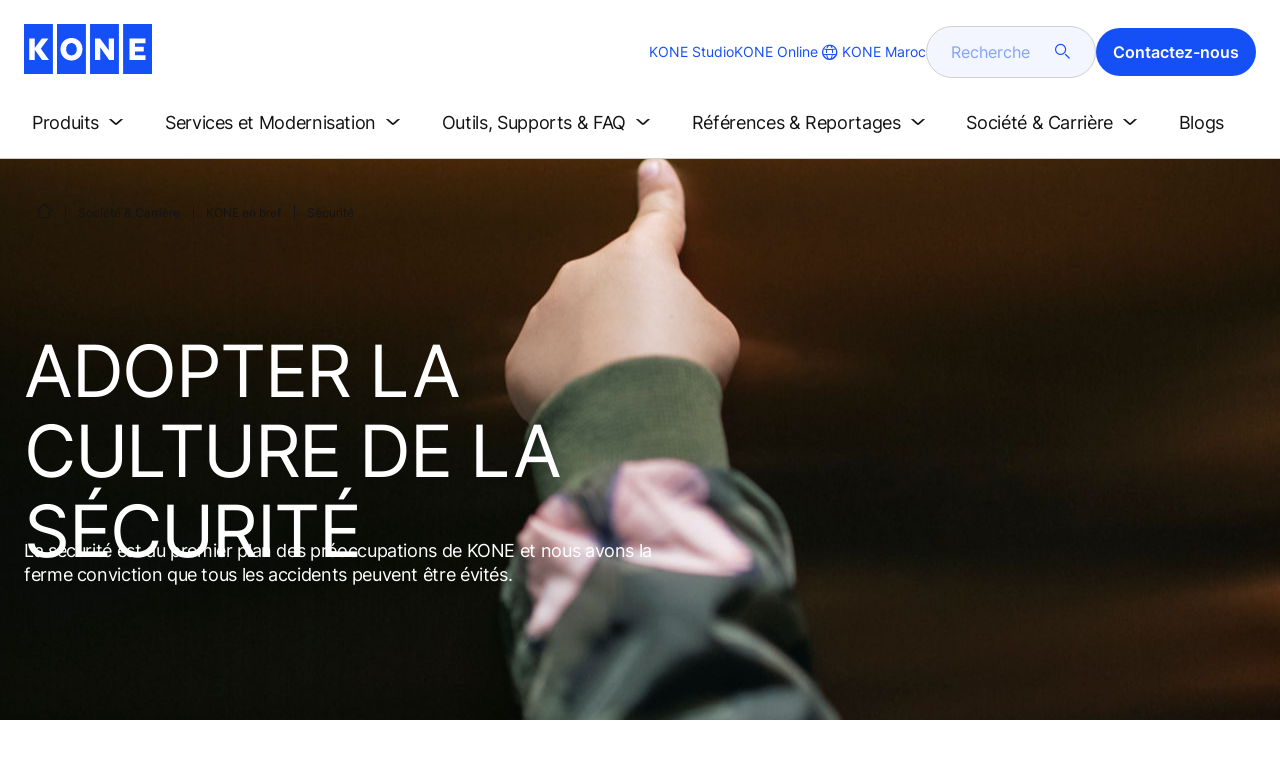

--- FILE ---
content_type: text/html; charset=utf-8
request_url: https://www.kone.ma/kone-ascensoriste/kone-en-bref/securite/
body_size: 22373
content:
<!DOCTYPE html>

<html lang="fr" dir="ltr">
<head>
    <meta charset="utf-8">
    <meta http-equiv="X-UA-Compatible" content="IE=edge">
    <meta name="HandheldFriendly" content="True">
    <meta name="MobileOptimized" content="320">
    <meta name="viewport" content="width=device-width, initial-scale=1.0">
    

    <meta name="pagetcmid" content="tcm:195-17676-64" />
        <meta name="description" content="La sécurité est au premier plan des préoccupations de KONE et nous savons que les accidents peuvent être évités. Cliquez ici pour en savoir plus !" />
        <meta name="keywords" content="" />
        <meta class="SwifType" data-type="string" name="title" content="" />
            <meta name="robots" content="INDEX,FOLLOW" />
        <link rel="canonical" href="https://www.kone.ma/kone-ascensoriste/kone-en-bref/securite/" />
        <meta property="og:title" content="Sécurité Ascenseurs et Escalators" />
        <meta property="og:type" content="website" />
        <meta property="og:url" content="https://www.kone.ma/kone-ascensoriste/kone-en-bref/securite/" />
        <meta property="og:image" content="https://www.kone.ma/Content/images/Kone-og.png" />
        <meta property="og:description" content="La sécurité est au premier plan des préoccupations de KONE et nous savons que les accidents peuvent être évités. Cliquez ici pour en savoir plus !" />
        <meta property="og:site_name" content="KONE Maroc" />
        <meta name="twitter:card" content="summary">
        <meta name="twitter:site" content="konecorporation">
        <meta name="twitter:title" content="Sécurité Ascenseurs et Escalators">
        <meta name="twitter:description" content="La sécurité est au premier plan des préoccupations de KONE et nous savons que les accidents peuvent être évités. Cliquez ici pour en savoir plus !">
        <meta name="twitter:creator" content="konecorporation">
        <meta name="twitter:image" content="https://www.kone.ma/Content/images/og_image_twiter.png">
    
<script>
    var digitalData = {
        page : {
            pageInfo : {
  "pageID": "17676",
  "pageType": "Generic Page",
  "windowTitle": "Sécurité Ascenseurs et Escalators- KONE Maroc",
  "pageDescription": "La sécurité est au premier plan des préoccupations de KONE et nous savons que les accidents peuvent être évités. Cliquez ici pour en savoir plus !",
  "indexOptions": "INDEX",
  "followLinksOptions": "FOLLOW"
}
            }
    };
    
</script>

    <link href="/fonts/KONE-Icon-Font-new.woff2" type="font/woff2">
    <link href="/fonts/KONE_Information.woff2" rel="preload" type="font/woff2" as="font" crossorigin="anonymous">
    <link href="/fonts/Inter-Regular.ttf" rel="preload" type="font/ttf" as="font" crossorigin="anonymous">
    <link href="/fonts/Inter-SemiBold.ttf" rel="preload" type="font/ttf" as="font" crossorigin="anonymous">
    
    <script src="/Scripts/jquery.min.js?t=20251212" defer></script>

    
                    
    <script src="/bundles/seo?v=20260119" defer></script>


    
    <script src="/Scripts/kone-bundle.min.js?t=20251212" defer></script>

    <link href="/Content/kone-icons.css?t=20251212" rel='stylesheet'>
    <noscript><link rel="stylesheet" href="/Content/kone-icons.css?t=20251212"></noscript>
    <script>
        (function () {
            var meta = document.createElement('meta');
            meta.className = 'sr-only';
            document.head.appendChild(meta);
            var value = window.getComputedStyle(meta).getPropertyValue('width');
            document.head.removeChild(meta);
            return true;
        }());
    </script>
    <script>function cdnFallback(img) { img.onerror = null; var s = ''; img.src = img.src.replace(s, s.slice(-1) === '/' ? '/' : ''); }</script>
    <title>Sécurité Ascenseurs et Escalators - KONE Maroc </title>

<!-- No valid script specified for chat -->
    <style type="text/css">
        html, body, div, header, footer, main, section, nav, h1, h2, h3, h4, h5, h6, img, svg, p, a, hr, span, ol, ul, li, form, input, label {
            margin: 0;
            padding: 0;
            border: none;
            font-size: 100%;
            vertical-align: baseline
        }

        *, *::before, *::after {
            box-sizing: border-box
        }

        svg:not(:root) {
            overflow: hidden
        }

        input {
            border-radius: 0
        }

            input::placeholder {
                opacity: .5
            }

        .loader {
            display: none
        }

        @font-face {
            font-family: KONE;
            src: url("/fonts/KONE_Information.woff2") format("woff2");
            font-weight: normal;
            font-style: normal;
            font-display: swap
        }

        @font-face {
            font-family: INTER;
            src: url("/fonts/Inter-Regular.ttf") format("truetype");
            font-weight: normal;
            font-style: normal;
            font-display: swap
        }

        @font-face {
            font-family: INTERSEMIBOLD;
            src: url("/fonts/Inter-SemiBold.ttf") format("truetype");
            font-weight: normal;
            font-style: normal;
            font-display: swap
        }

        :root {
            --light-primary-white: #FFFFFF;
            --light-primary-black: #141414;
            --light-primary-kone-blue: #1450F5;
            --light-secondary-sand: #F3EEE6;
            --light-secondary-yellow: #FFE141;
            --light-secondary-light-blue: #D2F5FF;
            --light-secondary-pink: #FFCDD7;
            --light-secondary-green: #AAE1C8;
            --light-accent-accent-red: #FF5F28;
            --light-accent-accent-orange: #FFA023;
            --light-accent-accent-green: #1ED273;
            --light-accent-destructive-text: #F51414;
            --light-grayscale-100-text: var(--light-primary-black);
            --light-grayscale-150-hover: #4F4F4F;
            --light-grayscale-200-inactive: #727272;
            --light-grayscale-300-disabled: #959595;
            --light-grayscale-400-border: #D0D0D0;
            --light-grayscale-500: #E7E7E7;
            --light-grayscale-600-bg-tertiary: #F1F1F1;
            --light-grayscale-700-bg-secondary: #F8F8F8;
            --light-grayscale-800-bg-primary: var(--light-primary-white);
            --light-color-background-bg-blue: #F3F6FE;
            --light-color-background-bg-green: #E8FBF1;
            --light-color-background-bg-orange: #FFF6E9;
            --light-color-background-bg-red: #FFEFE9;
            --light-blue-d-80: #142041;
            --light-blue-d-60: #142C6E;
            --light-blue-d-40: #14389B;
            --light-blue-d-20: #1444C8;
            --light-blue-l-20: #4373F7;
            --light-blue-l-40: #7296F9;
            --light-blue-l-60: #A1B9FB;
            --light-blue-l-80: #D0DCFD;
            --light-blue-l-90: #E7EDFE;
            --light-green-d-80: #10351A;
            --light-green-d-60: #0C5621;
            --light-green-d-40: #087827;
            --light-green-d-20: #18A85C;
            --light-green-l-20: #4BDB8F;
            --light-green-l-40: #78E4AB;
            --light-green-l-60: #A5EDC7;
            --light-green-l-80: #D2F6E3;
            --light-orange-d-80: #433017;
            --light-orange-d-60: #724C1A;
            --light-orange-d-40: #A1681D;
            --light-orange-d-20: #D08420;
            --light-orange-l-20: #FFB34F;
            --light-orange-l-40: #FFC67B;
            --light-orange-l-60: #FFD9A7;
            --light-orange-l-80: #FFECD3;
            --light-red-d-80: #432318;
            --light-red-d-60: #72321C;
            --light-red-d-40: #A14120;
            --light-red-d-20: #D05024;
            --light-red-l-20: #FF7F53;
            --light-red-l-40: #FF9F7E;
            --light-red-l-60: #FFBFA9;
            --light-red-l-80: #FFDFD4
        }

        html {
            font-size: 1rem;
            scroll-behavior: smooth;
            scroll-padding-top: var(--scroll-padding, 50px)
        }

        body {
            position: relative;
            background-color: var(--light-primary-white);
            color: var(--light-primary-black);
            font-family: INTER,Arial,"Helvetica Neue",Helvetica,sans-serif;
            font-size: 1rem;
            line-height: 1.5;
            overflow-x: hidden
        }

            body:before {
                z-index: 5000;
                position: fixed;
                width: 100%;
                padding: .625rem 0;
                bottom: 0
            }

        a[name] {
            display: none
        }

        .sr-only {
            position: absolute;
            width: 1px;
            height: 1px;
            padding: 0;
            margin: -1px;
            overflow: hidden;
            clip: rect(0, 0, 0, 0);
            border: 0
        }

        .hidden {
            display: none
        }

        .scroll-menu {
            overflow-y: scroll;
            max-height: 125px
        }

        body:before {
            content: "handheld";
            display: none
        }

        .screen {
            display: none
        }

        .handheld {
            display: flex
        }

        @media(min-width: 800px),print {
            body:before {
                content: "medium-screen";
                display: none
            }

            .screen {
                display: flex
            }

            .handheld {
                display: none
            }
        }

        @media(min-width: 1200px),print {
            body:before {
                content: "wide-screen";
                display: none
            }

            .screen {
                display: flex
            }

            .medium-screen {
                display: flex
            }

            .handheld {
                display: none
            }
        }

        @media(min-width: 1400px),print {
            body:before {
                content: "large-screen";
                display: none
            }
        }

        @media(min-width: 1600px),print {
            body:before {
                content: "extra-large-screen";
                display: none
            }
        }

        .bg-sand {
            background-color: var(--light-secondary-sand)
        }

        .bg-lightblue {
            background-color: var(--light-color-background-bg-blue)
        }

        .bg-pink {
            background-color: var(--light-primary-white)
        }

        .bg-green {
            background-color: var(--light-secondary-green)
        }

        .bg-white {
            background-color: var(--light-primary-white)
        }

        .bg-koneblue {
            background-color: var(--light-primary-kone-blue)
        }

        a {
            color: var(--light-primary-kone-blue);
            text-decoration: underline;
            text-underline-offset: .25em;
            display: inline-block
        }

            a:hover {
                color: var(--light-blue-d-20);
                text-decoration: underline
            }

        p {
            margin-top: 0
        }

            p:empty {
                display: none
            }

        h6, .h6, h5, .h5, h4, .h4, h3, .h3, h2, .h2, h1, .h1 {
            margin-top: 0;
            font-weight: 400;
            letter-spacing: -0.02em
        }

        h1, .h1 {
            font-size: 2.5rem;
            line-height: 3rem
        }

        @media(min-width: 480px),print {
            h1, .h1 {
                font-size: clamp(2.5rem, 2.5vw + 1.75rem, 3rem);
                line-height: clamp(3rem, 2.5vw + 2.25rem, 3.5rem)
            }
        }

        @media(min-width: 800px),print {
            h1, .h1 {
                font-size: clamp(3rem, 2.5vw + 1.75rem, 3.625rem);
                line-height: clamp(3.5rem, 2.5vw + 2.75rem, 4rem)
            }
        }

        @media(min-width: 1200px),print {
            h1, .h1 {
                font-size: 3.625rem;
                line-height: 4rem
            }
        }

        h2, .h2 {
            font-size: 2rem;
            line-height: 2.5rem
        }

        @media(min-width: 480px),print {
            h2, .h2 {
                font-size: clamp(2rem, 2.5vw + 1.25rem, 2.5rem);
                line-height: clamp(2.5rem, 2.5vw + 1.75rem, 3rem)
            }
        }

        @media(min-width: 800px),print {
            h2, .h2 {
                font-size: clamp(2.5rem, 2vw + 1.5rem, 3rem);
                line-height: clamp(3rem, 2.5vw + 2.25rem, 3.5rem)
            }
        }

        @media(min-width: 1200px),print {
            h2, .h2 {
                font-size: 3rem;
                line-height: 3.5rem
            }
        }

        h3, .h3 {
            font-size: 1.75rem;
            line-height: 2.5rem
        }

        @media(min-width: 480px),print {
            h3, .h3 {
                font-size: clamp(1.75rem, 1.25vw + 1.375rem, 2rem);
                line-height: clamp(2.5rem, 0vw + 2.5rem, 2.5rem)
            }
        }

        @media(min-width: 800px),print {
            h3, .h3 {
                font-size: clamp(2rem, 2vw + 1rem, 2.5rem);
                line-height: clamp(2.5rem, 2.5vw + 1.75rem, 3rem)
            }
        }

        @media(min-width: 1200px),print {
            h3, .h3 {
                font-size: 2.5rem;
                line-height: 3rem
            }
        }

        h4, .h4 {
            font-size: 1.5rem;
            line-height: 2rem
        }

        @media(min-width: 480px),print {
            h4, .h4 {
                font-size: clamp(1.5rem, 1.25vw + 1.125rem, 1.75rem);
                line-height: clamp(2rem, 2.5vw + 1.25rem, 2.5rem)
            }
        }

        @media(min-width: 800px),print {
            h4, .h4 {
                font-size: clamp(1.75rem, 1vw + 1.25rem, 2rem);
                line-height: clamp(2.5rem, 0vw + 2.5rem, 2.5rem)
            }
        }

        @media(min-width: 1200px),print {
            h4, .h4 {
                font-size: 2rem;
                line-height: 2.5rem
            }
        }

        h5, .h5 {
            font-size: 1.25rem;
            line-height: 2rem
        }

        @media(min-width: 480px),print {
            h5, .h5 {
                font-size: clamp(1.25rem, 1.25vw + 0.875rem, 1.5rem);
                line-height: clamp(2rem, 0vw + 2rem, 2rem)
            }
        }

        @media(min-width: 800px),print {
            h5, .h5 {
                font-size: clamp(1.5rem, 1vw + 1rem, 1.75rem);
                line-height: clamp(2rem, 2.5vw + 1.25rem, 2.5rem)
            }
        }

        @media(min-width: 1200px),print {
            h5, .h5 {
                font-size: 1.75rem;
                line-height: 2.5rem
            }
        }

        h6, .h6 {
            font-size: 1.125rem;
            line-height: 1.5rem
        }

        @media(min-width: 480px),print {
            h6, .h6 {
                font-size: clamp(1.125rem, 0.625vw + 0.9375rem, 1.25rem);
                line-height: clamp(1.5rem, 2.5vw + 0.75rem, 2rem)
            }
        }

        @media(min-width: 800px),print {
            h6, .h6 {
                font-size: clamp(1.25rem, 1vw + 0.75rem, 1.5rem);
                line-height: clamp(2rem, 0vw + 2rem, 2rem)
            }
        }

        @media(min-width: 1200px),print {
            h6, .h6 {
                font-size: 1.5rem;
                line-height: 2rem
            }
        }

        .display-text {
            font-size: 4rem
        }

        @media(min-width: 800px),print {
            .display-text {
                font-size: 4.5rem
            }
        }

        .kone-header-navigation .bilingual a {
            font-size: 1.125rem;
            line-height: 1.5rem;
            font-family: INTERSEMIBOLD,sans-serif;
            letter-spacing: normal
        }

        .rtf .subtitle {
            font-family: KONE,sans-serif;
            font-size: 1rem;
            line-height: 1.5rem;
            letter-spacing: .05em;
            text-transform: uppercase
        }

        .rtf .actions a:not(.btn), .rtf .details .table-container table thead tr th, .rtf .details .table-container table thead tr td, .rtf .details .table-container table td, .rtf .details .table-container table th, .rtf .details .table-container > *, .rtf .details {
            font-size: 1rem;
            line-height: 1.5rem;
            letter-spacing: normal
        }

        .rtf .footer {
            font-size: 0.875rem;
            line-height: 1.5rem;
            letter-spacing: normal
        }

        ol, ul {
            list-style: none;
            padding-left: 1.5rem
        }

        ol, ul {
            margin-top: 0
        }

            ol ol, ul ul, ol ul, ul ol {
                margin-bottom: 0
            }

        blockquote {
            margin: 0 0 1rem
        }

        b, strong {
            font-weight: 600
        }

        sub, sup {
            position: relative;
            line-height: 0;
            vertical-align: baseline
        }

        sub {
            bottom: -0.25em
        }

        sup {
            top: -0.5em
        }

        figure {
            margin: 0 0 1rem
        }

        img, svg {
            vertical-align: middle
        }

        img {
            max-width: 100%;
            height: auto;
            display: block
        }

        button {
            border-radius: 0;
            background-color: rgba(0,0,0,0)
        }

            button:focus:not(:focus-visible) {
                outline: 0
            }

        [role=button] {
            cursor: pointer
        }

        button, [type=button], [type=reset], [type=submit] {
            -webkit-appearance: button
        }

            button:not(:disabled), [type=button]:not(:disabled), [type=reset]:not(:disabled), [type=submit]:not(:disabled) {
                cursor: pointer
            }

        ::-moz-focus-inner {
            padding: 0;
            border-style: none
        }

        [hidden] {
            display: none !important
        }

        .media {
            margin-bottom: 2rem
        }

        .rtf .subtitle {
            margin-bottom: .75rem;
            color: var(--light-primary-kone-blue);
            text-transform: uppercase;
            font-family: KONE,sans-serif
        }

        .rtf h3, .rtf h4, .rtf h5, .rtf h6 {
            margin-bottom: .5rem
        }

        .rtf .details {
            margin-bottom: 1.5rem
        }

            .rtf .details > *:not(:last-child) {
                margin-bottom: 1.2em
            }

            .rtf .details ul {
                list-style: disc
            }

            .rtf .details ol {
                list-style: decimal
            }

            .rtf .details .table-container > *:not(table):not(:last-child) {
                margin-bottom: 1rem
            }

            .rtf .details .table-container ul {
                list-style: disc
            }

            .rtf .details .table-container ol {
                list-style: decimal
            }

            .rtf .details .table-container table {
                border-collapse: collapse;
                width: 100%;
                background-color: var(--light-primary-white);
                text-align: left;
                border-top: 1px solid #000
            }

                .rtf .details .table-container table th {
                    position: relative;
                    font-weight: bold
                }

                .rtf .details .table-container table td {
                    position: relative
                }

                .rtf .details .table-container table thead tr th, .rtf .details .table-container table thead tr td {
                    vertical-align: top
                }

                .rtf .details .table-container table thead tr th, .rtf .details .table-container table thead tr td, .rtf .details .table-container table tbody tr th, .rtf .details .table-container table tbody tr td, .rtf .details .table-container table tfoot tr td, .rtf .details .table-container table tfoot tr th {
                    border-right: 1px solid #000;
                    border-bottom: 1px solid #000;
                    background-clip: padding-box
                }

                .rtf .details .table-container table thead tr th, .rtf .details .table-container table thead tr td, .rtf .details .table-container table tbody tr th, .rtf .details .table-container table tfoot tr th {
                    font-family: INTERSEMIBOLD,sans-serif
                }

                .rtf .details .table-container table thead tr {
                    border-collapse: separate
                }

                    .rtf .details .table-container table thead tr th, .rtf .details .table-container table thead tr td {
                        padding: .75rem 1.5rem;
                        text-align: left
                    }

                        .rtf .details .table-container table thead tr th:focus, .rtf .details .table-container table thead tr td:focus {
                            outline: none
                        }

                        .rtf .details .table-container table thead tr th:first-child, .rtf .details .table-container table thead tr td:first-child {
                            border-right: none;
                            z-index: 10
                        }

                            .rtf .details .table-container table thead tr th:first-child::after, .rtf .details .table-container table thead tr td:first-child::after {
                                position: absolute;
                                content: "";
                                top: 0;
                                right: 0;
                                width: 1px;
                                height: 100%;
                                display: block;
                                background: #000
                            }

                            .rtf .details .table-container table thead tr th:first-child::before, .rtf .details .table-container table thead tr td:first-child::before {
                                position: absolute;
                                content: "";
                                top: 0;
                                left: 0;
                                width: 1px;
                                height: 100%;
                                display: block;
                                background: #000
                            }

                .rtf .details .table-container table tbody tr td, .rtf .details .table-container table tbody tr th, .rtf .details .table-container table tfoot tr td, .rtf .details .table-container table tfoot tr th {
                    padding: .75rem 1.5rem
                }

                    .rtf .details .table-container table tbody tr td:first-child, .rtf .details .table-container table tbody tr th:first-child, .rtf .details .table-container table tfoot tr td:first-child, .rtf .details .table-container table tfoot tr th:first-child {
                        border-right: none;
                        z-index: 10;
                        font-family: INTERSEMIBOLD,sans-serif
                    }

                        .rtf .details .table-container table tbody tr td:first-child::after, .rtf .details .table-container table tbody tr th:first-child::after, .rtf .details .table-container table tfoot tr td:first-child::after, .rtf .details .table-container table tfoot tr th:first-child::after {
                            position: absolute;
                            content: "";
                            top: 0;
                            right: 0;
                            width: 1px;
                            height: 100%;
                            display: block;
                            background: #000
                        }

                        .rtf .details .table-container table tbody tr td:first-child::before, .rtf .details .table-container table tbody tr th:first-child::before, .rtf .details .table-container table tfoot tr td:first-child::before, .rtf .details .table-container table tfoot tr th:first-child::before {
                            position: absolute;
                            content: "";
                            top: 0;
                            left: 0;
                            width: 1px;
                            height: 100%;
                            display: block;
                            background: #000
                        }

                .rtf .details .table-container table tbody tr:hover.row-has-link, .rtf .details .table-container table tfoot tr:hover.row-has-link {
                    cursor: pointer
                }

                .rtf .details .table-container table.downloadtable {
                    border-top: 1px solid #000;
                    border-left: 1px solid #000
                }

                    .rtf .details .table-container table.downloadtable thead tr th, .rtf .details .table-container table.downloadtable thead tr td, .rtf .details .table-container table.downloadtable tbody tr th, .rtf .details .table-container table.downloadtable tbody tr td, .rtf .details .table-container table.downloadtable tfoot tr td, .rtf .details .table-container table.downloadtable tfoot tr th {
                        border-bottom: 1px solid #000;
                        border-right: 1px solid #000
                    }

                        .rtf .details .table-container table.downloadtable thead tr th:first-child::after, .rtf .details .table-container table.downloadtable thead tr th:first-child::before, .rtf .details .table-container table.downloadtable thead tr td:first-child::after, .rtf .details .table-container table.downloadtable thead tr td:first-child::before {
                            display: none
                        }

                        .rtf .details .table-container table.downloadtable tbody tr td:first-child::after, .rtf .details .table-container table.downloadtable tbody tr td:first-child::before, .rtf .details .table-container table.downloadtable tbody tr th:first-child::after, .rtf .details .table-container table.downloadtable tbody tr th:first-child::before, .rtf .details .table-container table.downloadtable tfoot tr td:first-child::after, .rtf .details .table-container table.downloadtable tfoot tr td:first-child::before, .rtf .details .table-container table.downloadtable tfoot tr th:first-child::after, .rtf .details .table-container table.downloadtable tfoot tr th:first-child::before {
                            display: none
                        }

                .rtf .details .table-container table.tablesorter .tablesorter-header {
                    cursor: pointer
                }

                    .rtf .details .table-container table.tablesorter .tablesorter-header > .tablesorter-header-inner {
                        padding-right: 2rem;
                        position: relative
                    }

                        .rtf .details .table-container table.tablesorter .tablesorter-header > .tablesorter-header-inner::after {
                            position: absolute;
                            font-family: KONE-Icon-Font;
                            font-size: 1rem;
                            right: 0;
                            top: 3px
                        }

                    .rtf .details .table-container table.tablesorter .tablesorter-header.tablesorter-headerUnSorted > .tablesorter-header-inner::after {
                        -webkit-transform: rotate(90deg);
                        -moz-transform: rotate(90deg);
                        -o-transform: rotate(90deg);
                        transform: rotate(90deg);
                        content: ""
                    }

                    .rtf .details .table-container table.tablesorter .tablesorter-header.tablesorter-headerAsc > div::after {
                        content: ""
                    }

                    .rtf .details .table-container table.tablesorter .tablesorter-header.tablesorter-headerDesc > div::after {
                        content: ""
                    }

        @media(min-width: 800px),print {
            .rtf .details .table-container table tbody tr td:first-child, .rtf .details .table-container table tfoot tr td:first-child {
                font-family: INTER,Arial,"Helvetica Neue",Helvetica,sans-serif
            }
        }

        .rtf .actions {
            display: flex;
            flex-direction: column;
            row-gap: 1.5rem;
            margin-bottom: 1.5rem
        }

            .rtf .actions * {
                align-self: flex-start
            }

        .rtf > *:last-child {
            margin-bottom: 0 !important
        }

        @media(min-width: 800px),print {
            .rtf h3, .rtf h4, .rtf h5, .rtf h6 {
                margin-bottom: 1rem
            }
        }

        .lazyload, .lazyloading {
            opacity: 0
        }

        .lazyloaded {
            opacity: 1;
            transition: opacity 300ms
        }

        .entireEleClickable h3 a, .entireEleClickable h4 a, .entireEleClickable h5 a {
            text-decoration: none;
            color: var(--light-primary-black)
        }

        .entireEleClickable:has(h3 a[href]), .entireEleClickable:has(h4 a[href]), .entireEleClickable:has(h5 a[href]) {
            cursor: pointer
        }

            .entireEleClickable:has(h3 a[href]):hover h3 a[href], .entireEleClickable:has(h3 a[href]):hover h4 a[href], .entireEleClickable:has(h3 a[href]):hover h5 a[href], .entireEleClickable:has(h4 a[href]):hover h3 a[href], .entireEleClickable:has(h4 a[href]):hover h4 a[href], .entireEleClickable:has(h4 a[href]):hover h5 a[href], .entireEleClickable:has(h5 a[href]):hover h3 a[href], .entireEleClickable:has(h5 a[href]):hover h4 a[href], .entireEleClickable:has(h5 a[href]):hover h5 a[href] {
                text-decoration: underline
            }

        .kone-header {
            z-index: 1100;
            position: relative
        }

            .kone-header a {
                text-decoration: none
            }

            .kone-header ul {
                padding: 0;
                margin: 0
            }

                .kone-header ul ul {
                    padding: 0;
                    margin: 0
                }

        .kone-header-navigation {
            width: 100%;
            display: block;
            background-color: var(--light-primary-white)
        }

            .kone-header-navigation.fixed-nav {
                position: fixed;
                top: 0;
                left: 0;
                right: 0
            }

        .kone-header-navigation__sticklylinks {
            display: none
        }

        .kone-header-navigation__header.fixed {
            position: fixed;
            z-index: 10;
            width: 100%;
            background-color: var(--light-primary-white);
            left: 0
        }

        .kone-header-navigation__header .pagename {
            color: var(--light-primary-kone-blue);
            text-align: center;
            text-transform: uppercase;
            font-size: .625rem;
            line-height: .75rem;
            padding: .625rem 0;
            border-bottom: 1px solid #ccc
        }

        .kone-header-navigation__header .header-sections {
            position: relative;
            padding: 1rem 0;
            width: 100%;
            color: var(--light-primary-kone-blue);
            border-bottom: 1px solid #ccc
        }

            .kone-header-navigation__header .header-sections .container {
                display: flex;
                align-items: center;
                column-gap: .5rem;
                justify-content: space-between
            }

            .kone-header-navigation__header .header-sections .header-logo img {
                width: 6.125rem
            }

            .kone-header-navigation__header .header-sections .header-controls {
                display: flex;
                flex-direction: column;
                flex: 1 1 50%;
                max-width: 85%;
                align-items: flex-end;
                row-gap: 1rem
            }

                .kone-header-navigation__header .header-sections .header-controls .others-details {
                    display: none
                }

                .kone-header-navigation__header .header-sections .header-controls .controls-details {
                    display: flex;
                    column-gap: .5rem
                }

                    .kone-header-navigation__header .header-sections .header-controls .controls-details .contactus, .kone-header-navigation__header .header-sections .header-controls .controls-details .website-search {
                        display: none
                    }

                    .kone-header-navigation__header .header-sections .header-controls .controls-details .language-selector.desktop {
                        display: none
                    }

                    .kone-header-navigation__header .header-sections .header-controls .controls-details .language-selector .network {
                        display: flex;
                        align-items: center;
                        text-align: left;
                        margin-left: auto;
                        flex-direction: row-reverse
                    }

                        .kone-header-navigation__header .header-sections .header-controls .controls-details .language-selector .network span:last-child {
                            font-size: .75rem;
                            line-height: .75rem
                        }

                        .kone-header-navigation__header .header-sections .header-controls .controls-details .language-selector .network span:first-child, .kone-header-navigation__header .header-sections .header-controls .controls-details .language-selector .network span:only-child {
                            font-size: 1.5rem;
                            line-height: 1.5rem
                        }

                    .kone-header-navigation__header .header-sections .header-controls .controls-details .hamberger-menu .navicon {
                        display: inline-block;
                        padding: 0
                    }

                        .kone-header-navigation__header .header-sections .header-controls .controls-details .hamberger-menu .navicon:before {
                            font-family: KONE-Icon-Font;
                            font-size: 1.7rem;
                            line-height: 1.7rem;
                            color: var(--light-primary-kone-blue)
                        }

                        .kone-header-navigation__header .header-sections .header-controls .controls-details .hamberger-menu .navicon:hover, .kone-header-navigation__header .header-sections .header-controls .controls-details .hamberger-menu .navicon:focus {
                            text-decoration: none
                        }

                        .kone-header-navigation__header .header-sections .header-controls .controls-details .hamberger-menu .navicon.collapsed:before {
                            content: ""
                        }

                        .kone-header-navigation__header .header-sections .header-controls .controls-details .hamberger-menu .navicon.expanded:before {
                            content: ""
                        }

        .kone-header-navigation .bilingual {
            display: flex;
            flex-wrap: wrap;
            row-gap: .75rem;
            margin: .75rem;
            padding: .5rem;
            justify-content: space-between;
            background-color: var(--light-color-background-bg-blue);
            border-radius: 1.25rem;
            border: 1px solid var(--light-grayscale-600-bg-tertiary)
        }

            .kone-header-navigation .bilingual a {
                color: var(--light-primary-black);
                align-self: center;
                padding: .75rem 1.25rem;
                flex: 1 1 auto;
                text-align: center
            }

                .kone-header-navigation .bilingual a.active-language {
                    background-color: var(--light-primary-kone-blue);
                    color: var(--light-primary-white);
                    pointer-events: none;
                    cursor: not-allowed;
                    border-radius: 50rem
                }

        .kone-header-navigation .mobile-ribbon-footer {
            position: fixed;
            padding-top: 1.5rem;
            padding-bottom: 1.5rem;
            bottom: 0;
            left: 0;
            right: 0;
            width: 100%;
            background-color: var(--light-primary-kone-blue);
            z-index: 1000;
            box-shadow: 0px -30px 30px 10px hsla(0,0%,100%,.8)
        }

            .kone-header-navigation .mobile-ribbon-footer ul {
                display: flex;
                width: 100%;
                justify-content: space-evenly;
                align-items: center;
                height: 100%;
                background-color: rgba(0,0,0,0)
            }

                .kone-header-navigation .mobile-ribbon-footer ul li a {
                    color: var(--light-primary-white);
                    border: none;
                    font-size: 1.5rem;
                    line-height: 1.5rem
                }

                    .kone-header-navigation .mobile-ribbon-footer ul li a span {
                        font-size: 2rem;
                        line-height: 2rem
                    }

        .kone-header-navigation .search-popup {
            position: fixed;
            top: 0;
            bottom: 0;
            right: 0;
            left: 0;
            background-color: var(--light-primary-white);
            z-index: 1000;
            display: none
        }

        .kone-header-navigation .search-popup__close {
            position: absolute;
            top: 1rem;
            right: 1rem;
            color: var(--light-primary-kone-blue);
            cursor: pointer
        }

            .kone-header-navigation .search-popup__close span {
                font-size: 1.5rem
            }

        .kone-header-navigation .search-popup .search-form-mobile {
            position: relative;
            top: 50%;
            transform: translateY(-50%)
        }

        .kone-header-navigation .search-popup form {
            margin-left: 1.25rem;
            margin-right: 1.25rem;
            display: flex;
            column-gap: .625rem;
            z-index: 1000
        }

            .kone-header-navigation .search-popup form .search-input {
                display: flex;
                width: 100%
            }

                .kone-header-navigation .search-popup form .search-input input[type=search] {
                    font-family: INTER,Arial,"Helvetica Neue",Helvetica,sans-serif;
                    font-size: 1rem;
                    background-color: var(--light-color-background-bg-blue);
                    border-radius: 50rem;
                    border: 1px solid var(--light-grayscale-400-border);
                    color: var(--light-primary-kone-blue);
                    padding: .625rem 1rem;
                    background-image: none;
                    -webkit-appearance: textfield;
                    box-sizing: content-box;
                    height: 1.75rem;
                    width: 100%;
                    -webkit-box-sizing: content-box;
                    -webkit-transition: all .5s;
                    -moz-transition: all .5s;
                    transition: all .5s
                }

                    .kone-header-navigation .search-popup form .search-input input[type=search]:focus {
                        border: 2px solid var(--light-primary-kone-blue)
                    }

                    .kone-header-navigation .search-popup form .search-input input[type=search]::-webkit-input-placeholder {
                        color: var(--light-primary-kone-blue)
                    }

                    .kone-header-navigation .search-popup form .search-input input[type=search]:-moz-placeholder {
                        color: var(--light-primary-kone-blue);
                        opacity: 1
                    }

                    .kone-header-navigation .search-popup form .search-input input[type=search]::-moz-placeholder {
                        color: var(--light-primary-kone-blue);
                        opacity: 1
                    }

                    .kone-header-navigation .search-popup form .search-input input[type=search]:-ms-input-placeholder {
                        color: var(--light-primary-kone-blue)
                    }

            .kone-header-navigation .search-popup form button {
                color: var(--light-primary-kone-blue);
                padding: 0
            }

                .kone-header-navigation .search-popup form button span {
                    display: inline-block;
                    font-size: 1.75rem;
                    transform: rotate(270deg)
                }

        .kone-header-navigation .search-popup .elastic-suggestions {
            position: absolute;
            z-index: 500;
            background-color: var(--light-primary-white);
            border-radius: 20px;
            box-shadow: 0px 4px 8px 0px rgba(20,20,20,.15);
            margin-left: 1.25rem;
            margin-top: .75rem;
            padding: .75rem;
            display: none
        }

            .kone-header-navigation .search-popup .elastic-suggestions .suggestion-item {
                padding: .5rem .5rem;
                color: var(--light-primary-black)
            }

                .kone-header-navigation .search-popup .elastic-suggestions .suggestion-item:hover {
                    background-color: var(--light-color-background-bg-blue);
                    cursor: pointer;
                    border-radius: 12px
                }

        .kone-header .navigation .target-group-avatar-container.tooltip-container.active .tooltip {
            font-size: 12px;
            top: 1px;
            line-height: 1.4;
            min-height: 27px;
            right: 34px
        }

            .kone-header .navigation .target-group-avatar-container.tooltip-container.active .tooltip::after {
                right: -13px;
                top: 0;
                border-left-width: 13px;
                border-top-width: 13px;
                border-bottom-width: 13px
            }

        @media(max-width: 1024px) {
            .kone-header .navigation .logo .target-group-avatar-container {
                display: block;
                height: 30px;
                width: 30px;
                position: absolute;
                right: 75px;
                top: 10px
            }

                .kone-header .navigation .logo .target-group-avatar-container .target-group-avatar {
                    border-radius: 15px;
                    display: block;
                    height: 30px;
                    width: 30px
                }

                .kone-header .navigation .logo .target-group-avatar-container .target-group-change {
                    display: block;
                    font-size: 14px;
                    height: 18px;
                    width: 18px;
                    opacity: 1;
                    padding-right: 0;
                    right: -11px
                }

                    .kone-header .navigation .logo .target-group-avatar-container .target-group-change .icon-edit {
                        position: relative;
                        top: -6px
                    }
        }
    </style>
    <link rel="preload" href="/Content/kone-styles-ltr-mobile.css?t=20251212" as="style">
    <link rel="stylesheet" href="/Content/kone-styles-ltr-mobile.css?t=20251212" media="screen and (min-width: 360px)">
    <link rel="preload" href="/Content/kone-styles-ltr-tablet.css?t=20251212" as="style">
    <link rel="stylesheet" href="/Content/kone-styles-ltr-tablet.css?t=20251212" media="screen and (min-width: 800px)" />
    <link rel="preload" href="/Content/kone-styles-ltr-desktop.css?t=20251212" as="style">
    <link rel="stylesheet" href="/Content/kone-styles-ltr-desktop.css?t=20251212" media="screen and (min-width: 1200px)" />
    <link rel="stylesheet" href="/Content/kone-print.css?t=20251212" media="print" />
    <link rel="shortcut icon" type="image/x-icon" href="/Content/images/KONE-favicon.ico" />

    <script src="/Scripts/adobeDataLayer.js?v=20260119" defer></script>

    <script src="//assets.adobedtm.com/9856e9bd8319/0a450bd91782/launch-2b45bd016ddf.min.js?v=20260119" defer></script>

</head>

<body class="newNavEnabled" data-country-selector-overlay-first-run="false" data-cdn-img="" data-lang="EN" data-formdata=''>
    <div id="bwrapperid" data-originalDomain="https://www.kone.ma">
        
        <!-- News Banner Disabled due to Expiry Date 31/08/2025 12:08:41-->


<header class="kone-header" data-swiftype-index="false">
    <section class="kone-header-navigation">
        <div class="kone-header-navigation__header">
            <div class="pagename">
                <div class="container">
                    S&#233;curit&#233; Ascenseurs et Escalators
                </div>
            </div>
            <div class="header-sections">
                <div class="container">
                    <div class="header-logo">
                        <a href="/">
                                    <img src="/Images/KONE_logo_blue_tcm195-121992.svg?v=2" class="lazyloaded" alt="Img_KONE_New_Brand_Logo_Blue" title="KONE logo" aria-label="Kone logo and link to Home page" width="50" height="20" />
                        </a>
                    </div>
                    <div class="header-controls">
                        <ul class="others-details" aria-label="Additional links and information">
                                        <li class="other-link">
                                            <a href="https://www.kone.ma/studio/tool/">
                                                KONE Studio
                                            </a>
                                        </li>
                                        <li class="other-link">
                                            <a href="https://kone.my.site.com/koneonline/ccloginportal">
                                                KONE Online
                                            </a>
                                        </li>
                                                    </ul>
                        <ul class="controls-details" aria-label="Additional links and information">
                                    <li class="language-selector desktop">
                                        <a aria-label="website country selection" class="network" href="/country-selector.aspx">
<span class="icon-network_ip"></span>                                            <span aria-hidden="true">KONE Maroc</span>
                                        </a>
                                    </li>
                                    <li class="language-selector mobile">
                                        <a aria-label="website country selection" class="network" href="/country-selector.aspx">
<span class="icon-network_ip"></span>                                                                                    </a>
                                    </li>
                                                            <li class="website-search">
                                    <form aria-label="Website Search" class="search-form" action="/searchresults.aspx" role="search">
                                        <label>
                                            <span class="sr-only">Recherche</span>
                                            <input type="search" name="search" class="nav-search st-default-search-input" placeholder="Recherche" aria-label="search">
                                        </label>
                                        <button type="submit" aria-label="submit search"><span class="icon-search"></span></button>
                                    </form>
                                </li>
                                                                <li class="contactus">
                                        <a class="btn btn-primary btn-medium" href="/kone-ascensoriste/contacter-localisation/formulaire-contact/" role="button">
                                            Contactez-nous
                                        </a>
                                    </li>
                            <li class="hamberger-menu">
                                <button class="navicon collapsed" aria-controls="kone-header-navigation" aria-label="Main Menu Toggle" aria-expanded="false"></button>
                            </li>
                        </ul>
                    </div>
                </div>
            </div>
        </div>
            <nav aria-label="Main menu" class="kone-header-navigation__nav" id="kone-header-navigation">
                <div class="container">
                    <ul aria-label="Site menu">
                        
        <li class="navigation-list-item">
            <a role="button" href="/batiment-neuf/" class="main-menu-item hasChildren" target="_self" data-info="tcm:195-899-4"><span class="text">Produits</span><span class="arrow"></span></a>
                <div class="sub-menu">
                    <div class="submenu container">
                        <div class="link-info">
                            <div class="link-info-block" data-info="tcm:195-899-4">
                                <p class="link-info-block__title">
                                    <a href="/batiment-neuf/"> Produits </a>
                                </p>
                                <p class="link-info-block__text">
                                    <span>
D&#233;couvrez des solutions avanc&#233;es pour les b&#226;timents modernes avec KONE Maroc. Explorez nos solutions innovantes pour les b&#226;timents neufs du futur.                                    </span>
                                </p>
                            </div>
                                        <div class="link-info-block" data-info="tcm:195-904-4">
                <p class="link-info-block__path">Produits &gt; </p>
                <p class="link-info-block__title">Ascenseurs</p>
                <p class="link-info-block__text">
                    <span>
Ascenseurs KONE vous propose de nombreux types d’ascenseurs diff&#233;rents pour tout un &#233;ventail de b&#226;timents neufs. D&#233;couvrez-les avec KONE Tunisie maintenant.                    </span>
                </p>
            </div>
            <div class="link-info-block" data-info="tcm:195-6239-4">
                <p class="link-info-block__path">Produits &gt; Ascenseurs &gt; </p>
                <p class="link-info-block__title">Ascenseur KONE MonoSpace&#174; DX</p>
                <p class="link-info-block__text">
                    <span>
D&#233;couvrez l&#39;ascenseur KONE MonoSpace DX sans salle des machines. Id&#233;al pour les immeubles r&#233;sidentiels et commerciaux de petite et moyenne hauteur.                    </span>
                </p>
            </div>
            <div class="link-info-block" data-info="tcm:195-6240-4">
                <p class="link-info-block__path">Produits &gt; Ascenseurs &gt; </p>
                <p class="link-info-block__title">Ascenseur KONE MiniSpace™ DX</p>
                <p class="link-info-block__text">
                    <span>
D&#233;couvrez KONE MiniSpace™ DX, un ascenseur connect&#233; &#224; grande vitesse pour b&#226;timents de moyenne et grande hauteur, alliant connectivit&#233;, et l&#39;efficacit&#233;.                    </span>
                </p>
            </div>
            <div class="link-info-block" data-info="tcm:195-6241-4">
                <p class="link-info-block__path">Produits &gt; Ascenseurs &gt; </p>
                <p class="link-info-block__title">Ascenseur KONE TranSys™ DX</p>
                <p class="link-info-block__text">
                    <span>
D&#233;couvrez le lift de chantier KONE TranSys™ DX, con&#231;u pour optimiser les d&#233;placements de personnes et de mat&#233;riaux sur vos sites de construction.                    </span>
                </p>
            </div>
            <div class="link-info-block" data-info="tcm:195-6242-4">
                <p class="link-info-block__path">Produits &gt; Ascenseurs &gt; </p>
                <p class="link-info-block__title">Connectivit&#233; int&#233;gr&#233;e</p>
                <p class="link-info-block__text">
                    <span>
Explorez nos ascenseurs connect&#233;s, offrant des solutions de connectivit&#233; pour b&#226;timents intelligents, alliant efficacit&#233;, s&#233;curit&#233; et confort des utilisateurs.                    </span>
                </p>
            </div>
            <div class="link-info-block" data-info="tcm:195-6244-4">
                <p class="link-info-block__path">Produits &gt; Ascenseurs &gt; </p>
                <p class="link-info-block__title">Design</p>
                <p class="link-info-block__text">
                    <span>
D&#233;couvrez nos solutions de design pour l&#39;int&#233;rieur de la cabine d&#39;ascenseur. Cr&#233;ez une atmosph&#232;re &#233;l&#233;gante avec nos options de design pour vos b&#226;timents.                    </span>
                </p>
            </div>
            <div class="link-info-block" data-info="tcm:195-906-4">
                <p class="link-info-block__path">Produits &gt; </p>
                <p class="link-info-block__title">Escaliers m&#233;caniques et trottoirs roulants</p>
                <p class="link-info-block__text">
                    <span>
D&#233;couvrez les escaliers m&#233;caniques et les tapis roulants de KONE, et assurez une circulation fluide et ininterrompue des personnes dans tous vos b&#226;timents.                    </span>
                </p>
            </div>
            <div class="link-info-block" data-info="tcm:195-17516-64">
                <p class="link-info-block__path">Produits &gt; Escaliers m&#233;caniques et trottoirs roulants &gt; </p>
                <p class="link-info-block__title">TravelMaster 110</p>
                <p class="link-info-block__text">
                    <span>
D&#233;couvrez les escaliers m&#233;caniques TravelMaster 110 de KONE, &#233;co-efficients et con&#231;us pour optimiser le flux dans vos espaces commerciaux. Contactez-nous !                    </span>
                </p>
            </div>
            <div class="link-info-block" data-info="tcm:195-17532-64">
                <p class="link-info-block__path">Produits &gt; Escaliers m&#233;caniques et trottoirs roulants &gt; </p>
                <p class="link-info-block__title">TravelMaster 115</p>
                <p class="link-info-block__text">
                    <span>
Explorez le KONE TravelMaster™ 115, un tottoir roulant inclin&#233; pour un flux constant de personnes dans les centres commerciaux, grands magasins, et hypermarch&#233;s.                    </span>
                </p>
            </div>
            <div class="link-info-block" data-info="tcm:195-17549-64">
                <p class="link-info-block__path">Produits &gt; Escaliers m&#233;caniques et trottoirs roulants &gt; </p>
                <p class="link-info-block__title">TransitMaster 120</p>
                <p class="link-info-block__text">
                    <span>
D&#233;couvrez l&#39;escalier m&#233;canique TransitMaster™ 120, con&#231;u pour les centres de transit. Un choix durable et &#233;co-efficace pour un d&#233;placement fluide des passagers.                    </span>
                </p>
            </div>
            <div class="link-info-block" data-info="tcm:195-17561-64">
                <p class="link-info-block__path">Produits &gt; Escaliers m&#233;caniques et trottoirs roulants &gt; </p>
                <p class="link-info-block__title">TransitMaster 140</p>
                <p class="link-info-block__text">
                    <span>
Explorez le TransitMaster 140, un escalier m&#233;canique con&#231;u pour les environnements de transport public exigeants tels que les a&#233;roports et les stations de m&#233;tro.                    </span>
                </p>
            </div>
            <div class="link-info-block" data-info="tcm:195-17693-64">
                <p class="link-info-block__path">Produits &gt; Escaliers m&#233;caniques et trottoirs roulants &gt; </p>
                <p class="link-info-block__title">TransitMaster 165</p>
                <p class="link-info-block__text">
                    <span>
D&#233;couvrez les trottoirs roulants TransitMaster™ 165 de KONE, id&#233;al pour g&#233;rer de fa&#231;on optimal les flux de personnes dans les environnement les plus exigeants.                    </span>
                </p>
            </div>
            <div class="link-info-block" data-info="tcm:195-927-4">
                <p class="link-info-block__path">Produits &gt; </p>
                <p class="link-info-block__title">Gestion des D&#233;placements</p>
                <p class="link-info-block__text">
                    <span>
D&#233;couvrez les solutions Advanced People Flow de KONE, qui int&#232;grent des dispositifs dans une solution holistique de construction intelligente.                     </span>
                </p>
            </div>
            <div class="link-info-block" data-info="tcm:195-6246-4">
                <p class="link-info-block__path">Produits &gt; Gestion des D&#233;placements &gt; </p>
                <p class="link-info-block__title">Contr&#244;le d&#39;acc&#232;s</p>
                <p class="link-info-block__text">
                    <span>
D&#233;couvrez la Solution de Contr&#244;le d&#39;Acc&#232;s de KONE pour b&#226;timents neufs. Int&#233;grez s&#233;curit&#233; et fluidit&#233; dans vos espaces avec notre syst&#232;me &#233;volutif.                    </span>
                </p>
            </div>
            <div class="link-info-block" data-info="tcm:195-6247-4">
                <p class="link-info-block__path">Produits &gt; Gestion des D&#233;placements &gt; </p>
                <p class="link-info-block__title">Gestion de destination</p>
                <p class="link-info-block__text">
                    <span>
D&#233;couvrez notre solution de gestion de destination pour ascenseurs. Am&#233;liorez la commodit&#233; et l&#39;efficacit&#233; des d&#233;placements dans votre b&#226;timent.                    </span>
                </p>
            </div>
            <div class="link-info-block" data-info="tcm:195-6245-4">
                <p class="link-info-block__path">Produits &gt; Gestion des D&#233;placements &gt; </p>
                <p class="link-info-block__title">Infodivertissement</p>
                <p class="link-info-block__text">
                    <span>
Explorez le syst&#232;me d&#39;infodivertissement qui transforme l&#39;exp&#233;rience utilisateur et la Gestion de D&#233;placement de votre b&#226;timent gr&#226;ce aux solutions futures.                    </span>
                </p>
            </div>
            <div class="link-info-block" data-info="tcm:195-6248-4">
                <p class="link-info-block__path">Produits &gt; Gestion des D&#233;placements &gt; </p>
                <p class="link-info-block__title">Supervision</p>
                <p class="link-info-block__text">
                    <span>
Besoin de suivre l&#39;&#233;volution de votre ascenseur? D&#233;couvrez nos solutions de surveillance &#224; distance avec la meilleure technologie. Contactez-nous d&#232;s maintenant!                    </span>
                </p>
            </div>
            <div class="link-info-block" data-info="tcm:195-7108-4">
                <p class="link-info-block__path">Produits &gt; Gestion des D&#233;placements &gt; </p>
                <p class="link-info-block__title">Solutions Sant&#233; et Bien-&#234;tre social</p>
                <p class="link-info-block__text">
                    <span>
D&#233;couvrez nos solutions pour la sant&#233; et le bien-&#234;tre social pour une utilisation s&#251;re et saine de vos ascenseurs, escalators et portes automatiques.                    </span>
                </p>
            </div>
            <div class="link-info-block" data-info="tcm:195-7260-4">
                <p class="link-info-block__path">Produits &gt; </p>
                <p class="link-info-block__title">Sant&#233; et Bien-&#234;tre social</p>
                <p class="link-info-block__text">
                    <span>
Optez pour les solutions sans-contact et hygi&#233;niques KONE afin de garantir une utilisation s&#251;re et saine de vos ascenseurs, escalators et portes automatiques.                    </span>
                </p>
            </div>

                        </div>
                        <div class="submenu-block">
                            <ul class="level-1">
                                <li>
                                    <a role="button" href="/batiment-neuf/" data-info="tcm:195-899-4">
                                        <span class="link-content">
                                            <span>
                                                    <svg>
                                                        <use xlink:href="/fonts/Kone-icons-sprite.svg#i-arrow-right-button"></use>
                                                    </svg>
                                            </span>
                                            <span> Produits</span>
                                        </span>
                                        <span class="link-expand-collapse-arrow"></span>
                                    </a>
                                </li>
                                    <li>
                                        <a role="button" class="children" data-children="1" href="/batiment-neuf/ascenseurs/" data-info="tcm:195-904-4">
                                            <span class="link-content">
                                                <span>
                                                        <svg>
                                                            <use xlink:href="/fonts/Kone-icons-sprite.svg#i-elevator"></use>
                                                        </svg>
                                                </span>
                                                <span> Ascenseurs</span>
                                            </span>
                                            <span class="link-expand-collapse-arrow"></span>
                                        </a>
                                            <ul class="level-2" data-child="1">
                                                    <li><a role="button" href="/batiment-neuf/ascenseurs/kone-monospace-dx/" data-info="tcm:195-6239-4"><span>Ascenseur KONE MonoSpace&#174; DX</span></a></li>
                                                    <li><a role="button" href="/batiment-neuf/ascenseurs/kone-minispace-dx/" data-info="tcm:195-6240-4"><span>Ascenseur KONE MiniSpace™ DX</span></a></li>
                                                    <li><a role="button" href="/batiment-neuf/ascenseurs/kone-transys-dx/" data-info="tcm:195-6241-4"><span>Ascenseur KONE TranSys™ DX</span></a></li>
                                                    <li><a role="button" href="/batiment-neuf/ascenseurs/connectivite/" data-info="tcm:195-6242-4"><span>Connectivit&#233; int&#233;gr&#233;e</span></a></li>
                                                    <li><a role="button" href="/batiment-neuf/ascenseurs/design/" data-info="tcm:195-6244-4"><span>Design</span></a></li>
                                            </ul>
                                    </li>
                                    <li>
                                        <a role="button" class="children" data-children="2" href="/batiment-neuf/escalators-trottoirs-roulants/" data-info="tcm:195-906-4">
                                            <span class="link-content">
                                                <span>
                                                        <svg>
                                                            <use xlink:href="/fonts/Kone-icons-sprite.svg#i-escalator"></use>
                                                        </svg>
                                                </span>
                                                <span> Escaliers m&#233;caniques et trottoirs roulants</span>
                                            </span>
                                            <span class="link-expand-collapse-arrow"></span>
                                        </a>
                                            <ul class="level-2" data-child="2">
                                                    <li><a role="button" href="/batiment-neuf/escalators-trottoirs-roulants/travelmaster-110.aspx" data-info="tcm:195-17516-64"><span>TravelMaster 110</span></a></li>
                                                    <li><a role="button" href="/batiment-neuf/escalators-trottoirs-roulants/travelmaster-115.aspx" data-info="tcm:195-17532-64"><span>TravelMaster 115</span></a></li>
                                                    <li><a role="button" href="/batiment-neuf/escalators-trottoirs-roulants/transitmaster-120.aspx" data-info="tcm:195-17549-64"><span>TransitMaster 120</span></a></li>
                                                    <li><a role="button" href="/batiment-neuf/escalators-trottoirs-roulants/transitmaster-140.aspx" data-info="tcm:195-17561-64"><span>TransitMaster 140</span></a></li>
                                                    <li><a role="button" href="/batiment-neuf/escalators-trottoirs-roulants/transitmaster-165.aspx" data-info="tcm:195-17693-64"><span>TransitMaster 165</span></a></li>
                                            </ul>
                                    </li>
                                    <li>
                                        <a role="button" class="children" data-children="3" href="/batiment-neuf/solutions-gestion-deplacements/" data-info="tcm:195-927-4">
                                            <span class="link-content">
                                                <span>
                                                        <svg>
                                                            <use xlink:href="/fonts/Kone-icons-sprite.svg#i-arrow-right-button"></use>
                                                        </svg>
                                                </span>
                                                <span> Gestion des D&#233;placements</span>
                                            </span>
                                            <span class="link-expand-collapse-arrow"></span>
                                        </a>
                                            <ul class="level-2" data-child="3">
                                                    <li><a role="button" href="/batiment-neuf/solutions-gestion-deplacements/acces/" data-info="tcm:195-6246-4"><span>Contr&#244;le d&#39;acc&#232;s</span></a></li>
                                                    <li><a role="button" href="/batiment-neuf/solutions-gestion-deplacements/destination/" data-info="tcm:195-6247-4"><span>Gestion de destination</span></a></li>
                                                    <li><a role="button" href="/batiment-neuf/solutions-gestion-deplacements/infodivertissement/" data-info="tcm:195-6245-4"><span>Infodivertissement</span></a></li>
                                                    <li><a role="button" href="/batiment-neuf/solutions-gestion-deplacements/supervision/" data-info="tcm:195-6248-4"><span>Supervision</span></a></li>
                                                    <li><a role="button" href="/batiment-neuf/solutions-gestion-deplacements/sante-bien-etre/" data-info="tcm:195-7108-4"><span>Solutions Sant&#233; et Bien-&#234;tre social</span></a></li>
                                            </ul>
                                    </li>
                                    <li>
                                        <a role="button" class="" data-children="3" href="/batiment-neuf/solutions-gestion-deplacements/sante-bien-etre/" data-info="tcm:195-7260-4">
                                            <span class="link-content">
                                                <span>
                                                        <svg>
                                                            <use xlink:href="/fonts/Kone-icons-sprite.svg#i-arrow-right-button"></use>
                                                        </svg>
                                                </span>
                                                <span> Sant&#233; et Bien-&#234;tre social</span>
                                            </span>
                                            <span class="link-expand-collapse-arrow"></span>
                                        </a>
                                    </li>
                            </ul>
                        </div>
                        
                    </div>
                    <div class="submenu-close"><button class="icon-scroll_up" aria-label="Close submenu"></button></div>
                </div>
        </li>
        <li class="navigation-list-item">
            <a role="button" href="/batiments-existants/" class="main-menu-item hasChildren" target="_self" data-info="tcm:195-900-4"><span class="text">Services et Modernisation</span><span class="arrow"></span></a>
                <div class="sub-menu">
                    <div class="submenu container">
                        <div class="link-info">
                            <div class="link-info-block" data-info="tcm:195-900-4">
                                <p class="link-info-block__title">
                                    <a href="/batiments-existants/"> Services et Modernisation </a>
                                </p>
                                <p class="link-info-block__text">
                                    <span>
D&#233;couvrez les solutions KONE pour moderniser et entretenir votre ancien ascenseur dans les b&#226;timents existants, garantissant s&#233;curit&#233; et performance.                                    </span>
                                </p>
                            </div>
                                        <div class="link-info-block" data-info="tcm:195-933-4">
                <p class="link-info-block__path">Services et Modernisation &gt; </p>
                <p class="link-info-block__title">Maintenance</p>
                <p class="link-info-block__text">
                    <span>
D&#233;couvrez nos services de maintenance pour assurer le bon fonctionnement de vos ascenseurs et escalators. Contactez-nous d&#232;s maintenant pour en savoir plus.                    </span>
                </p>
            </div>
            <div class="link-info-block" data-info="tcm:195-6935-4">
                <p class="link-info-block__path">Services et Modernisation &gt; Maintenance &gt; </p>
                <p class="link-info-block__title">Votre parcours de maintenance</p>
                <p class="link-info-block__text">
                    <span>
D&#233;couvrez nos services d&#39;entretien personnalis&#233; pour assurer la performance optimale de vos ascenseurs et escalators. Contactez-nous pour en savoir plus.                    </span>
                </p>
            </div>
            <div class="link-info-block" data-info="tcm:195-6952-4">
                <p class="link-info-block__path">Services et Modernisation &gt; Maintenance &gt; </p>
                <p class="link-info-block__title">KONE 24/7 Connected Services</p>
                <p class="link-info-block__text">
                    <span>
B&#233;n&#233;ficiez de nos services connect&#233;s et de maintenance pr&#233;dictive pour assurer la disponibilit&#233; et la fiabilit&#233; de vos ascenseurs. Contactez-nous d&#232;s maintenant.                    </span>
                </p>
            </div>
            <div class="link-info-block" data-info="tcm:195-6939-4">
                <p class="link-info-block__path">Services et Modernisation &gt; Maintenance &gt; </p>
                <p class="link-info-block__title">KONE Care - Maintenance pr&#233;ventive</p>
                <p class="link-info-block__text">
                    <span>
D&#233;couvrez comment les services de maintenance pr&#233;ventive flexibles et sur mesure de KONE maintiennent vos ascenseurs, escaliers m&#233;caniques et portes automatiques en s&#233;curit&#233; et en bon &#233;tat.                    </span>
                </p>
            </div>
            <div class="link-info-block" data-info="tcm:195-6948-4">
                <p class="link-info-block__path">Services et Modernisation &gt; Maintenance &gt; </p>
                <p class="link-info-block__title">Voies de communication pour clients</p>
                <p class="link-info-block__text">
                    <span>
Restez inform&#233; de l&#39;&#233;tat des &#233;quipements et de l&#39;avancement des travaux de maintenance 24 heures sur 24.                    </span>
                </p>
            </div>
            <div class="link-info-block" data-info="tcm:195-6950-4">
                <p class="link-info-block__path">Services et Modernisation &gt; Maintenance &gt; </p>
                <p class="link-info-block__title">Service client</p>
                <p class="link-info-block__text">
                    <span>
D&#233;couvrez comment contacter KONE lorsque vous devez faire une demande de service de maintenance ou signaler un incident, et comment restez &#224; jour des travaux de maintenance via nos canaux digitaux.                     </span>
                </p>
            </div>
            <div class="link-info-block" data-info="tcm:195-7521-4">
                <p class="link-info-block__path">Services et Modernisation &gt; Maintenance &gt; </p>
                <p class="link-info-block__title">G&#233;rer l&#39;exp&#233;rience ascenseur avec KONE DX</p>
                <p class="link-info-block__text">
                    <span>
Optimisez l&#39;exp&#233;rience de vos ascenseurs avec KONE DX. Profitez de nos solutions avanc&#233;es de maintenance et de services pour assurer un fonctionnement fluide.                    </span>
                </p>
            </div>
            <div class="link-info-block" data-info="tcm:195-934-4">
                <p class="link-info-block__path">Services et Modernisation &gt; </p>
                <p class="link-info-block__title">Modernisation d&#39;ascenseurs</p>
                <p class="link-info-block__text">
                    <span>
Optimisez vos ascenseurs avec nos solutions de r&#233;novation des ascenseurs. Contactez-nous pour une mise &#224; niveau performante des b&#226;timents existants.                    </span>
                </p>
            </div>
            <div class="link-info-block" data-info="tcm:195-947-4">
                <p class="link-info-block__path">Services et Modernisation &gt; Modernisation d&#39;ascenseurs &gt; </p>
                <p class="link-info-block__title">Remplacement complet</p>
                <p class="link-info-block__text">
                    <span>
D&#233;couvrez le changement complet d&#39;ascenseurs KONE DX pour une exp&#233;rience moderne et connect&#233;e. Transformez votre b&#226;timent avec un nouvel ascenseur aujourd&#39;hui!                    </span>
                </p>
            </div>
            <div class="link-info-block" data-info="tcm:195-951-4">
                <p class="link-info-block__path">Services et Modernisation &gt; Modernisation d&#39;ascenseurs &gt; </p>
                <p class="link-info-block__title">Modernisation modulaire</p>
                <p class="link-info-block__text">
                    <span>
Optimisez vos ascenseurs existants avec notre service de modernisation modulaire. Des mises &#224; niveau flexibles pour am&#233;liorer la performance de vos &#233;quipements.                    </span>
                </p>
            </div>
            <div class="link-info-block" data-info="tcm:195-952-4">
                <p class="link-info-block__path">Services et Modernisation &gt; Modernisation d&#39;ascenseurs &gt; </p>
                <p class="link-info-block__title">Am&#233;lioration de composants</p>
                <p class="link-info-block__text">
                    <span>
D&#233;couvrez comment am&#233;liorer les composants d&#39;un ascenseur avec nos solutions de modernisation. Am&#233;liorez la performance et la fiabilit&#233; de votre ascenseur.                    </span>
                </p>
            </div>
            <div class="link-info-block" data-info="tcm:195-935-4">
                <p class="link-info-block__path">Services et Modernisation &gt; </p>
                <p class="link-info-block__title">B&#226;timents sans ascenseur</p>
                <p class="link-info-block__text">
                    <span>
Profitez de l&#39;expertise KONE pour l&#39;installation de vos ascenseurs r&#233;sidentiels pour vos b&#226;timents existants. Plus d&#39;informations sur KONE Maroc.                    </span>
                </p>
            </div>
            <div class="link-info-block" data-info="tcm:195-7261-4">
                <p class="link-info-block__path">Services et Modernisation &gt; </p>
                <p class="link-info-block__title">Sant&#233; et Bien-&#234;tre social</p>
                <p class="link-info-block__text">
                    <span>
Optez pour les solutions sans-contact et hygi&#233;niques KONE afin de garantir une utilisation s&#251;re et saine de vos ascenseurs, escalators et portes automatiques.                    </span>
                </p>
            </div>
            <div class="link-info-block" data-info="tcm:195-7103-4">
                <p class="link-info-block__path">Services et Modernisation &gt; </p>
                <p class="link-info-block__title">People Flow Planning and Consulting</p>
                <p class="link-info-block__text">
                    <span>
Optimisez les flux de personnes dans vos b&#226;timents gr&#226;ce &#224; notre expertise en planification et consultation. Contactez-nous pour des conseils personnalis&#233;s.                    </span>
                </p>
            </div>

                        </div>
                        <div class="submenu-block">
                            <ul class="level-1">
                                <li>
                                    <a role="button" href="/batiments-existants/" data-info="tcm:195-900-4">
                                        <span class="link-content">
                                            <span>
                                                    <svg>
                                                        <use xlink:href="/fonts/Kone-icons-sprite.svg#i-arrow-right-button"></use>
                                                    </svg>
                                            </span>
                                            <span> Services et Modernisation</span>
                                        </span>
                                        <span class="link-expand-collapse-arrow"></span>
                                    </a>
                                </li>
                                    <li>
                                        <a role="button" class="children" data-children="4" href="/batiments-existants/maintenance/" data-info="tcm:195-933-4">
                                            <span class="link-content">
                                                <span>
                                                        <svg>
                                                            <use xlink:href="/fonts/Kone-icons-sprite.svg#i-maintenance-2"></use>
                                                        </svg>
                                                </span>
                                                <span> Maintenance</span>
                                            </span>
                                            <span class="link-expand-collapse-arrow"></span>
                                        </a>
                                            <ul class="level-2" data-child="4">
                                                    <li><a role="button" href="/batiments-existants/maintenance/votre-parcours-de-maintenance/" data-info="tcm:195-6935-4"><span>Votre parcours de maintenance</span></a></li>
                                                    <li><a role="button" href="/batiments-existants/maintenance/247-connected-services/" data-info="tcm:195-6952-4"><span>KONE 24/7 Connected Services</span></a></li>
                                                    <li><a role="button" href="/batiments-existants/maintenance/preventive/" data-info="tcm:195-6939-4"><span>KONE Care - Maintenance pr&#233;ventive</span></a></li>
                                                    <li><a role="button" href="/batiments-existants/maintenance/communication-clients/" data-info="tcm:195-6948-4"><span>Voies de communication pour clients</span></a></li>
                                                    <li><a role="button" href="/batiments-existants/maintenance/service-client/" data-info="tcm:195-6950-4"><span>Service client</span></a></li>
                                                    <li><a role="button" href="/batiments-existants/maintenance/gerer-l-experience-ascenseur-avec-kone-dx/" data-info="tcm:195-7521-4"><span>G&#233;rer l&#39;exp&#233;rience ascenseur avec KONE DX</span></a></li>
                                            </ul>
                                    </li>
                                    <li>
                                        <a role="button" class="children" data-children="5" href="/batiments-existants/modernisation-des-ascenseurs/" data-info="tcm:195-934-4">
                                            <span class="link-content">
                                                <span>
                                                        <svg>
                                                            <use xlink:href="/fonts/Kone-icons-sprite.svg#i-elevator-critical"></use>
                                                        </svg>
                                                </span>
                                                <span> Modernisation d&#39;ascenseurs</span>
                                            </span>
                                            <span class="link-expand-collapse-arrow"></span>
                                        </a>
                                            <ul class="level-2" data-child="5">
                                                    <li><a role="button" href="/batiments-existants/modernisation-des-ascenseurs/remplacement-complet/" data-info="tcm:195-947-4"><span>Remplacement complet</span></a></li>
                                                    <li><a role="button" href="/batiments-existants/modernisation-des-ascenseurs/modernisation-modulaire/" data-info="tcm:195-951-4"><span>Modernisation modulaire</span></a></li>
                                                    <li><a role="button" href="/batiments-existants/modernisation-des-ascenseurs/amelioration-de-composants/" data-info="tcm:195-952-4"><span>Am&#233;lioration de composants</span></a></li>
                                            </ul>
                                    </li>
                                    <li>
                                        <a role="button" class="" data-children="5" href="/batiments-existants/batiments-sans-ascenseur/" data-info="tcm:195-935-4">
                                            <span class="link-content">
                                                <span>
                                                        <svg>
                                                            <use xlink:href="/fonts/Kone-icons-sprite.svg#i-arrow-right-button"></use>
                                                        </svg>
                                                </span>
                                                <span> B&#226;timents sans ascenseur</span>
                                            </span>
                                            <span class="link-expand-collapse-arrow"></span>
                                        </a>
                                    </li>
                                    <li>
                                        <a role="button" class="" data-children="5" href="/batiments-existants/people-flow-intelligence-enhancements/sante-bien-etre/" data-info="tcm:195-7261-4">
                                            <span class="link-content">
                                                <span>
                                                        <svg>
                                                            <use xlink:href="/fonts/Kone-icons-sprite.svg#i-arrow-right-button"></use>
                                                        </svg>
                                                </span>
                                                <span> Sant&#233; et Bien-&#234;tre social</span>
                                            </span>
                                            <span class="link-expand-collapse-arrow"></span>
                                        </a>
                                    </li>
                                    <li>
                                        <a role="button" class="" data-children="5" href="/batiment-neuf/people-flow-planning-and-consulting/" data-info="tcm:195-7103-4">
                                            <span class="link-content">
                                                <span>
                                                        <svg>
                                                            <use xlink:href="/fonts/Kone-icons-sprite.svg#i-arrow-right-button"></use>
                                                        </svg>
                                                </span>
                                                <span> People Flow Planning and Consulting</span>
                                            </span>
                                            <span class="link-expand-collapse-arrow"></span>
                                        </a>
                                    </li>
                            </ul>
                        </div>
                        
                    </div>
                    <div class="submenu-close"><button class="icon-scroll_up" aria-label="Close submenu"></button></div>
                </div>
        </li>
        <li class="navigation-list-item">
            <a role="button" href="/outils-normes-documentation/" class="main-menu-item hasChildren" target="_self" data-info="tcm:195-901-4"><span class="text">Outils, Supports &amp; FAQ</span><span class="arrow"></span></a>
                <div class="sub-menu">
                    <div class="submenu container">
                        <div class="link-info">
                            <div class="link-info-block" data-info="tcm:195-901-4">
                                <p class="link-info-block__title">
                                    <a href="/outils-normes-documentation/"> Outils, Supports &amp; FAQ </a>
                                </p>
                                <p class="link-info-block__text">
                                    <span>
D&#233;couvrez nos outils de conception, notre documentation technique pour aller plus loin et notre rubrique normes qui reprend les exigences l&#233;gales.                                    </span>
                                </p>
                            </div>
                                        <div class="link-info-block" data-info="tcm:195-2547-4">
                <p class="link-info-block__path">Outils, Supports &amp; FAQ &gt; </p>
                <p class="link-info-block__title">Outils de configuration</p>
                <p class="link-info-block__text">
                    <span>
Utilisez nos outils de conception pour personnaliser vos ascenseurs et escalators selon vos besoins sp&#233;cifiques. Contactez-nous pour plus d&#39;informations.                    </span>
                </p>
            </div>
            <div class="link-info-block" data-info="tcm:195-10380-4">
                <p class="link-info-block__path">Outils, Supports &amp; FAQ &gt; </p>
                <p class="link-info-block__title">Outils de planification et de conception</p>
                <p class="link-info-block__text">
                    <span>
Essayez nos outils en ligne, simples &#224; utiliser pour explorer les options de conception et cr&#233;er des documents de planification d&#233;taill&#233;s pour l&#39;installation de nouveaux &#233;quipements.                    </span>
                </p>
            </div>
            <div class="link-info-block" data-info="tcm:195-8580-4">
                <p class="link-info-block__path">Outils, Supports &amp; FAQ &gt; </p>
                <p class="link-info-block__title">Car designer</p>
                <p class="link-info-block__text">
                    <span>
Utilisez notre outil de conception de cabine d&#39;ascenseur pour des designs personnalis&#233;s. Consultez notre documentation pour les normes n&#233;cessaires &#224; votre projet.                    </span>
                </p>
            </div>
            <div class="link-info-block" data-info="tcm:195-8579-4">
                <p class="link-info-block__path">Outils, Supports &amp; FAQ &gt; </p>
                <p class="link-info-block__title">Elevator Escalator Planner</p>
                <p class="link-info-block__text">
                    <span>
D&#233;couvrez nos outils de configuration pour vous aider dans la r&#233;alisation de vos projets et cr&#233;er des b&#226;timents plus attractifs pour les visiteurs et les occupants.                    </span>
                </p>
            </div>
            <div class="link-info-block" data-info="tcm:195-1179-4">
                <p class="link-info-block__path">Outils, Supports &amp; FAQ &gt; </p>
                <p class="link-info-block__title">Normes &amp; R&#233;glementations</p>
                <p class="link-info-block__text">
                    <span>
Informez-vous sur chaque norme ascenseur essentielle, les r&#233;glementations en vigueur marocaines et europ&#233;ennes  pour assurer s&#233;curit&#233; et conformit&#233; avec KONE.                    </span>
                </p>
            </div>

                        </div>
                        <div class="submenu-block">
                            <ul class="level-1">
                                <li>
                                    <a role="button" href="/outils-normes-documentation/" data-info="tcm:195-901-4">
                                        <span class="link-content">
                                            <span>
                                                    <svg>
                                                        <use xlink:href="/fonts/Kone-icons-sprite.svg#i-arrow-right-button"></use>
                                                    </svg>
                                            </span>
                                            <span> Outils, Supports &amp; FAQ</span>
                                        </span>
                                        <span class="link-expand-collapse-arrow"></span>
                                    </a>
                                </li>
                                    <li>
                                        <a role="button" class="" data-children="5" href="/outils-normes-documentation/outils-configuration/" data-info="tcm:195-2547-4">
                                            <span class="link-content">
                                                <span>
                                                        <svg>
                                                            <use xlink:href="/fonts/Kone-icons-sprite.svg#i-arrow-right-button"></use>
                                                        </svg>
                                                </span>
                                                <span> Outils de configuration</span>
                                            </span>
                                            <span class="link-expand-collapse-arrow"></span>
                                        </a>
                                    </li>
                                    <li>
                                        <a role="button" class="" data-children="5" href="https://www.kone.ma/studio/" data-info="tcm:195-10380-4">
                                            <span class="link-content">
                                                <span>
                                                        <svg>
                                                            <use xlink:href="/fonts/Kone-icons-sprite.svg#i-arrow-right-button"></use>
                                                        </svg>
                                                </span>
                                                <span> Outils de planification et de conception</span>
                                            </span>
                                            <span class="link-expand-collapse-arrow"></span>
                                        </a>
                                    </li>
                                    <li>
                                        <a role="button" class="" data-children="5" href="/outils-normes-documentation/car-designer/" data-info="tcm:195-8580-4">
                                            <span class="link-content">
                                                <span>
                                                        <svg>
                                                            <use xlink:href="/fonts/Kone-icons-sprite.svg#i-arrow-right-button"></use>
                                                        </svg>
                                                </span>
                                                <span> Car designer</span>
                                            </span>
                                            <span class="link-expand-collapse-arrow"></span>
                                        </a>
                                    </li>
                                    <li>
                                        <a role="button" class="" data-children="5" href="/outils-normes-documentation/elevator-escalator-planner/" data-info="tcm:195-8579-4">
                                            <span class="link-content">
                                                <span>
                                                        <svg>
                                                            <use xlink:href="/fonts/Kone-icons-sprite.svg#i-arrow-right-button"></use>
                                                        </svg>
                                                </span>
                                                <span> Elevator Escalator Planner</span>
                                            </span>
                                            <span class="link-expand-collapse-arrow"></span>
                                        </a>
                                    </li>
                                    <li>
                                        <a role="button" class="" data-children="5" href="/outils-normes-documentation/normes-reglementations/" data-info="tcm:195-1179-4">
                                            <span class="link-content">
                                                <span>
                                                        <svg>
                                                            <use xlink:href="/fonts/Kone-icons-sprite.svg#i-arrow-right-button"></use>
                                                        </svg>
                                                </span>
                                                <span> Normes &amp; R&#233;glementations</span>
                                            </span>
                                            <span class="link-expand-collapse-arrow"></span>
                                        </a>
                                    </li>
                            </ul>
                        </div>
                            <div class="promotional-banner">
        <div class="promotional-banner-block">
            <div class="promotional-banner-block__image">

    <img data-src="https://s7g10.scene7.com/is/image/kone/KONE_Hyvinkee_Dec23_ARCHITECTS_PLANNING_TOOLS_SCENE_1_2_3511_EDIT-1:760x428%2816-9%29?Kone_alt_text=Two colleagues conversing in front of computer screen." src="/Content/ajax-loader-big.gif?t=20251212" class=" lazyload" alt="Two colleagues conversing in front of computer screen."/>
            </div>
            <div class="promotional-banner-block__content">
                <div class="promotional-banner-block__content-highlight"></div>
                <p class="promotional-banner-block__content-title"><a href="/studio/">KONE Studio</a></p>
                <p class="promotional-banner-block__content-text">Nouveaux Planing Tool pour ascenseurs</p>
                <div class="promotional-banner-block__content-readmore">
                    <a class="btn btn-primary btn-small" href="/studio/">En savoir plus</a>
                </div>
            </div>
        </div>
    </div>

                    </div>
                    <div class="submenu-close"><button class="icon-scroll_up" aria-label="Close submenu"></button></div>
                </div>
        </li>
        <li class="navigation-list-item">
            <a role="button" href="/reportages-references-actualites/" class="main-menu-item hasChildren" target="_self" data-info="tcm:195-902-4"><span class="text">R&#233;f&#233;rences &amp; Reportages</span><span class="arrow"></span></a>
                <div class="sub-menu">
                    <div class="submenu container">
                        <div class="link-info">
                            <div class="link-info-block" data-info="tcm:195-902-4">
                                <p class="link-info-block__title">
                                    <a href="/reportages-references-actualites/"> R&#233;f&#233;rences &amp; Reportages </a>
                                </p>
                                <p class="link-info-block__text">
                                    <span>
Remplissez le formulaire en ligne pour nous contacter. Trouvez nos service client avec les num&#233;ros de t&#233;l&#233;phone locaux pour une assistance imm&#233;diate.                                    </span>
                                </p>
                            </div>
                                        <div class="link-info-block" data-info="tcm:195-961-4">
                <p class="link-info-block__path">R&#233;f&#233;rences &amp; Reportages &gt; </p>
                <p class="link-info-block__title">Reportages</p>
                <p class="link-info-block__text">
                    <span>
D&#233;couvrez l&#39;expertise de KONE &#224; travers nos r&#233;f&#233;rences et reportages sur les ascenseurs, portes automatiques et escalators. Restez inform&#233; des derni&#232;res actualit&#233;s.                    </span>
                </p>
            </div>
            <div class="link-info-block" data-info="tcm:195-962-4">
                <p class="link-info-block__path">R&#233;f&#233;rences &amp; Reportages &gt; </p>
                <p class="link-info-block__title">R&#233;f&#233;rences</p>
                <p class="link-info-block__text">
                    <span>
D&#233;couvrez l&#39;expertise de KONE &#224; travers nos r&#233;f&#233;rences. Filtrez par type de b&#226;timent, d&#39;&#233;quipement ou de zone g&#233;ographique.                    </span>
                </p>
            </div>
            <div class="link-info-block" data-info="tcm:195-1307-4">
                <p class="link-info-block__path">R&#233;f&#233;rences &amp; Reportages &gt; </p>
                <p class="link-info-block__title">Communiqu&#233;s de presse</p>
                <p class="link-info-block__text">
                    <span>
D&#233;couvrez nos communiqu&#233;s de presse pour tout savoir sur les mises &#224; jour, les r&#233;alisations et plus encore de notre entreprise.                    </span>
                </p>
            </div>

                        </div>
                        <div class="submenu-block">
                            <ul class="level-1">
                                <li>
                                    <a role="button" href="/reportages-references-actualites/" data-info="tcm:195-902-4">
                                        <span class="link-content">
                                            <span>
                                                    <svg>
                                                        <use xlink:href="/fonts/Kone-icons-sprite.svg#i-arrow-right-button"></use>
                                                    </svg>
                                            </span>
                                            <span> R&#233;f&#233;rences &amp; Reportages</span>
                                        </span>
                                        <span class="link-expand-collapse-arrow"></span>
                                    </a>
                                </li>
                                    <li>
                                        <a role="button" class="" data-children="5" href="http://peopleflow-mag.kone.fr/" data-info="tcm:195-961-4">
                                            <span class="link-content">
                                                <span>
                                                        <svg>
                                                            <use xlink:href="/fonts/Kone-icons-sprite.svg#i-arrow-right-button"></use>
                                                        </svg>
                                                </span>
                                                <span> Reportages</span>
                                            </span>
                                            <span class="link-expand-collapse-arrow"></span>
                                        </a>
                                    </li>
                                    <li>
                                        <a role="button" class="" data-children="5" href="/reportages-references-actualites/references/" data-info="tcm:195-962-4">
                                            <span class="link-content">
                                                <span>
                                                        <svg>
                                                            <use xlink:href="/fonts/Kone-icons-sprite.svg#i-arrow-right-button"></use>
                                                        </svg>
                                                </span>
                                                <span> R&#233;f&#233;rences</span>
                                            </span>
                                            <span class="link-expand-collapse-arrow"></span>
                                        </a>
                                    </li>
                                    <li>
                                        <a role="button" class="" data-children="5" href="/reportages-references-actualites/communiques-presse/" data-info="tcm:195-1307-4">
                                            <span class="link-content">
                                                <span>
                                                        <svg>
                                                            <use xlink:href="/fonts/Kone-icons-sprite.svg#i-arrow-right-button"></use>
                                                        </svg>
                                                </span>
                                                <span> Communiqu&#233;s de presse</span>
                                            </span>
                                            <span class="link-expand-collapse-arrow"></span>
                                        </a>
                                    </li>
                            </ul>
                        </div>
                        
                    </div>
                    <div class="submenu-close"><button class="icon-scroll_up" aria-label="Close submenu"></button></div>
                </div>
        </li>
        <li class="navigation-list-item">
            <a role="button" href="/kone-ascensoriste/" class="main-menu-item hasChildren" target="_self" data-info="tcm:195-903-4"><span class="text">Soci&#233;t&#233; &amp; Carri&#232;re</span><span class="arrow"></span></a>
                <div class="sub-menu">
                    <div class="submenu container">
                        <div class="link-info">
                            <div class="link-info-block" data-info="tcm:195-903-4">
                                <p class="link-info-block__title">
                                    <a href="/kone-ascensoriste/"> Soci&#233;t&#233; &amp; Carri&#232;re </a>
                                </p>
                                <p class="link-info-block__text">
                                    <span>
D&#233;couvrez KONE, entreprise innovante en mobilit&#233; urbaine: ascenseurs, es, portes automatiques. Rejoignez-nous pour construire la ville de demain!                                    </span>
                                </p>
                            </div>
                                        <div class="link-info-block" data-info="tcm:195-965-4">
                <p class="link-info-block__path">Soci&#233;t&#233; &amp; Carri&#232;re &gt; </p>
                <p class="link-info-block__title">KONE en bref</p>
                <p class="link-info-block__text">
                    <span>
D&#233;couvrez KONE, l&#39;entreprise d&#39;ascenseur leader mondial, innovante en mobilit&#233; urbaine, offrant des solutions de modernisation pour am&#233;liorer votre quotidien.                    </span>
                </p>
            </div>
            <div class="link-info-block" data-info="tcm:195-976-4">
                <p class="link-info-block__path">Soci&#233;t&#233; &amp; Carri&#232;re &gt; KONE en bref &gt; </p>
                <p class="link-info-block__title">S&#233;curit&#233;</p>
                <p class="link-info-block__text">
                    <span>
La s&#233;curit&#233; est au premier plan des pr&#233;occupations de KONE et nous savons que les accidents peuvent &#234;tre &#233;vit&#233;s. Cliquez ici pour en savoir plus !                    </span>
                </p>
            </div>
            <div class="link-info-block" data-info="tcm:195-977-4">
                <p class="link-info-block__path">Soci&#233;t&#233; &amp; Carri&#232;re &gt; KONE en bref &gt; </p>
                <p class="link-info-block__title">Innovation</p>
                <p class="link-info-block__text">
                    <span>
D&#233;couvrez les technologies innovantes de KONE en ascenseurs et escalators. Rejoignez-nous pour transformer la mobilit&#233; urbaine et am&#233;liorer la vie en ville.                    </span>
                </p>
            </div>
            <div class="link-info-block" data-info="tcm:195-8310-4">
                <p class="link-info-block__path">Soci&#233;t&#233; &amp; Carri&#232;re &gt; KONE en bref &gt; </p>
                <p class="link-info-block__title">Culture</p>
                <p class="link-info-block__text">
                    <span>
Apprenez-en davantage sur la culture d&#39;entreprise et de lieu de travail de KONE, qui conduit &#224; former une base solide pour notre culture et valeurs d&#39;entreprise.                    </span>
                </p>
            </div>
            <div class="link-info-block" data-info="tcm:195-8218-4">
                <p class="link-info-block__path">Soci&#233;t&#233; &amp; Carri&#232;re &gt; KONE en bref &gt; </p>
                <p class="link-info-block__title">Diversit&#233; et Inclusion</p>
                <p class="link-info-block__text">
                    <span>
La diversit&#233; nous rend uniques et nous donne de la puissance. Chez KONE, nous faisons tout notre possible pour promouvoir et valoriser la diversit&#233;.                    </span>
                </p>
            </div>
            <div class="link-info-block" data-info="tcm:195-967-4">
                <p class="link-info-block__path">Soci&#233;t&#233; &amp; Carri&#232;re &gt; </p>
                <p class="link-info-block__title">Nous contacter</p>
                <p class="link-info-block__text">
                    <span>
Contactez l&#39;ascensoriste KONE par t&#233;l&#233;phone au 0522 58 02 11 ou via email  kma.contact@kone.com.                    </span>
                </p>
            </div>
            <div class="link-info-block" data-info="tcm:195-979-4">
                <p class="link-info-block__path">Soci&#233;t&#233; &amp; Carri&#232;re &gt; Nous contacter &gt; </p>
                <p class="link-info-block__title">Formulaire contact</p>
                <p class="link-info-block__text">
                    <span>
Pour obtenir des renseignements ou un devis, remplissez le formulaire de contact de KONE &#224; votre disposition en ligne, et l&#39;&#233;quipe vous r&#233;pondra rapidement.                    </span>
                </p>
            </div>

                        </div>
                        <div class="submenu-block">
                            <ul class="level-1">
                                <li>
                                    <a role="button" href="/kone-ascensoriste/" data-info="tcm:195-903-4">
                                        <span class="link-content">
                                            <span>
                                                    <svg>
                                                        <use xlink:href="/fonts/Kone-icons-sprite.svg#i-arrow-right-button"></use>
                                                    </svg>
                                            </span>
                                            <span> Soci&#233;t&#233; &amp; Carri&#232;re</span>
                                        </span>
                                        <span class="link-expand-collapse-arrow"></span>
                                    </a>
                                </li>
                                    <li>
                                        <a role="button" class="children" data-children="6" href="/kone-ascensoriste/kone-en-bref/" data-info="tcm:195-965-4">
                                            <span class="link-content">
                                                <span>
                                                        <svg>
                                                            <use xlink:href="/fonts/Kone-icons-sprite.svg#i-arrow-right-button"></use>
                                                        </svg>
                                                </span>
                                                <span> KONE en bref</span>
                                            </span>
                                            <span class="link-expand-collapse-arrow"></span>
                                        </a>
                                            <ul class="level-2" data-child="6">
                                                    <li><a role="button" href="/kone-ascensoriste/kone-en-bref/securite/" data-info="tcm:195-976-4"><span>S&#233;curit&#233;</span></a></li>
                                                    <li><a role="button" href="/kone-ascensoriste/kone-en-bref/innovation/" data-info="tcm:195-977-4"><span>Innovation</span></a></li>
                                                    <li><a role="button" href="/kone-ascensoriste/kone-en-bref/culture/" data-info="tcm:195-8310-4"><span>Culture</span></a></li>
                                                    <li><a role="button" href="/kone-ascensoriste/kone-en-bref/diversite-et-inclusion/" data-info="tcm:195-8218-4"><span>Diversit&#233; et Inclusion</span></a></li>
                                            </ul>
                                    </li>
                                    <li>
                                        <a role="button" class="children" data-children="7" href="/kone-ascensoriste/contacter-localisation/" data-info="tcm:195-967-4">
                                            <span class="link-content">
                                                <span>
                                                        <svg>
                                                            <use xlink:href="/fonts/Kone-icons-sprite.svg#i-arrow-right-button"></use>
                                                        </svg>
                                                </span>
                                                <span> Nous contacter</span>
                                            </span>
                                            <span class="link-expand-collapse-arrow"></span>
                                        </a>
                                            <ul class="level-2" data-child="7">
                                                    <li><a role="button" href="/kone-ascensoriste/contacter-localisation/formulaire-contact/" data-info="tcm:195-979-4"><span>Formulaire contact</span></a></li>
                                            </ul>
                                    </li>
                            </ul>
                        </div>
                        
                    </div>
                    <div class="submenu-close"><button class="icon-scroll_up" aria-label="Close submenu"></button></div>
                </div>
        </li>
        <li class="navigation-list-item">
            <a role="button" href="/blogs/" class="main-menu-item" target="_self" data-info="tcm:195-11053-4"><span class="text">Blogs</span><span class="arrow"></span></a>
        </li>

                                <li class="handheld"><a class="main-menu-item extra-link" href="https://www.kone.ma/studio/tool/" role="button">KONE Studio</a></li>
                                <li class="handheld"><a class="main-menu-item extra-link" href="https://kone.my.site.com/koneonline/ccloginportal" role="button">KONE Online</a></li>
                    </ul>
                    <div class="mobile-ribbon-footer container">
                        <ul>
                                <li><a aria-label="search" role="button" href="" class="search"><span class="icon-search"></span></a></li>
                                                                <li><a aria-label="contact information" href="/kone-ascensoriste/contacter-localisation/formulaire-contact/" class="contactInfo"><span class="icon-message"></span></a></li>
                        </ul>
                    </div>
                </div>
            </nav>
        <div class="search-popup">
            <p class="search-popup__close"><span class="icon-reject"></span></p>
            <form aria-label="Website Search" action="/searchresults.aspx" role="search">
                <label class="search-input">
                    <span class="sr-only">Recherche</span>
                    <input type="search" placeholder=Recherche name="search" value="" class="nav-search st-default-search-input">
                </label>
                <button type="submit" aria-label="submit search"><span class="icon-search"></span></button>
            </form>
        </div>
        <div class="kone-header-navigation__sticklylinks">
                    <a class="btn btn-primary btn-medium" href="/kone-ascensoriste/contacter-localisation/formulaire-contact/" role="button">
                        Contactez-nous
                    </a>
        </div>
    </section>
</header><main class="krtemplate">
    <div class="bottom-sticky-items">
        <a href="#" tabindex="1" class="btt" title="Retour en haut de la page" data-swiftype-index="false">
            <span>Retour en haut de la page</span>
        </a>
    </div>
    
    <section class="module-breadcrumbs" data-swiftype-index="false">
        <nav class="container breadcrumbs-section" aria-label="Breadcrumb">
            <ul class="breadcrumb">

                            <li title="PAGE D&#39;ACCUEIL"><a href="/" aria-label="PAGE D&#39;ACCUEIL"><span class="icon-home"></span></a></li>
                            <li title="Soci&#233;t&#233; &amp; Carri&#232;re"><a href="/kone-ascensoriste/" aria-label="Soci&#233;t&#233; &amp; Carri&#232;re">Soci&#233;t&#233; &amp; Carri&#232;re</a></li>
                            <li title="KONE en bref"><a href="/kone-ascensoriste/kone-en-bref/" aria-label="KONE en bref">KONE en bref</a></li>
                            <li title="S&#233;curit&#233;" aria-current="page">S&#233;curit&#233;</li>
            </ul>
        </nav>
    </section>
    <script type="application/ld+json">
        {
        "@context": "https://schema.org",
        "@type": "BreadcrumbList",
        "itemListElement": [{"@type": "ListItem","position": "1","name": "Root","item": "https://www.kone.ma/" },{"@type": "ListItem","position": "2","name": "Société & Carrière","item": "https://www.kone.ma/kone-ascensoriste/" },{"@type": "ListItem","position": "3","name": "KONE en bref","item": "https://www.kone.ma/kone-ascensoriste/kone-en-bref/" },{"@type": "ListItem","position": "4","name": "Sécurité","item": "https://www.kone.ma/kone-ascensoriste/kone-en-bref/securite/" }]
        }
    </script>



<div class="hero-banner-wrapper">
    <section id="item-17661" class="banner hero-banner scroll-past video-banner overlay-disabled level1">
        <div class="container">
                                <picture>
                        <source media="(max-width: 768px)" srcset="" >
                        <source media="(min-width: 769px)" srcset="https://s7g10.scene7.com/is/image/kone/KONE_Feat_Anti_Fingerprint_Landscape-004:1920x705%28hero%29" >
                            <img class="responsive-background" alt="KONE_Feat_Anti_Fingerprint_Landscape-004:1920x705%28hero%29" src="https://s7g10.scene7.com/is/image/kone/KONE_Feat_Anti_Fingerprint_Landscape-004:1920x705%28hero%29" width="1024" height="450">
                    </picture>
                        <button class="round animate close stop-video" aria-label="Stop video" title="Fermer la vid&#233;o"></button>
            <header>
                <h1 >ADOPTER LA CULTURE DE LA S&#201;CURIT&#201;<br />
</h1>                                    <p class="intro">
                        <span>La s&#233;curit&#233; est au premier plan des pr&#233;occupations de KONE et nous avons la ferme conviction que tous les accidents peuvent &#234;tre &#233;vit&#233;s.</span>
                    </p>
                                            </header>
        </div>
    </section>
</div>
<section class="module module-article" id="item-18234">
    <div class="container">
        
        
        
    <h2 style="display:none">S&#233;curit&#233; Ascenseurs et Escalators</h2>

                <h2 style="display:none">S&#233;curit&#233; Ascenseurs et Escalators</h2>
                    <div class="content">
                <article class="article-details">
                                                <div class="article-details-section">
                                <h3>La s&#233;curit&#233;, un effort conjoint</h3>
                                
                                <div class="article-media ">
                                                                            <div class="rtf">
                                            <div class="details"><p /><p>La sécurité implique chacun, depuis les fournisseurs de services technologiques et d'entretien, en passant par les propriétaires de bâtiments et les utilisateurs des équipements. Nous avons mis en place des procédures et instructions au niveau mondial qui permettent à notre activité, y compris le travail de nos sous-traitants, d'être organisée et menée de façon structurée et harmonisée.</p><br /><p>Quiconque utilise un ascenseur ou un escalier mécanique doit agir en toute conscience et s'assurer, par exemple, que les mains des enfants ne bloquent jamais la fermeture des portes d'ascenseurs et sont toujours à l'abri lors de l'utilisation d'un escalier mécanique.</p><br /><p>Les propriétaires d'immeubles et les services de maintenance ont la responsabilité de s'assurer que les équipements sont entretenus de façon professionnelle et maintenus en bon état.</p></div>
                                        </div>
                                </div>
                            </div>
                                    </article>
            </div>
    </div>
</section>

<section class="module layout-tiles module-selected-highlights" id="item-19189">
    
    
    <div class="container">
        
    <header>
<h2>Visionnez nos vid&#233;os sur la s&#233;curit&#233;</h2>        
    </header>

        <div class="content selected-highlights">
                <article class="selected-highlights-tile">
                    <a class="video-link" href="#kone-elevator-safety">                        <div class="media">

    <img data-src="https://s7g10.scene7.com/is/image/kone/_60A5164-HDR:451x656%2811-16%29" src="/Content/ajax-loader-big.gif?t=20251212" class=" lazyload" alt="_60A5164-HDR:451x656%2811-16%29"/>
                                                            <button class="play" title="click to play video" aria-label="click to play video"></button>
                        </div>
</a>                    <div class="rtf">
                        <a class="video-link" href="#kone-elevator-safety">                                <h3>S&#201;CURIT&#201; DES ASCENSEURS</h3>
</a>                                                    <div class="details"><p>Une utilisation appropri&#233;e des ascenseurs permet d&#39;assurer &#224; chacun des d&#233;placements s&#251;rs et confortables. Cliquez sur l&#39;image pour visionner notre vid&#233;o sur la s&#233;curit&#233; des ascenseurs, et d&#233;couvrez combien les d&#233;tails sont importants en mati&#232;re de s&#233;curit&#233;.</p></div>
                                            </div>
                </article>
                <article class="selected-highlights-tile">
                    <a class="video-link" href="#kone-escalator-safety">                        <div class="media">

    <img data-src="https://s7g10.scene7.com/is/image/kone/KONE-Mall-of-Tripla-fin-2020-img-42:451x656%2811-16%29" src="/Content/ajax-loader-big.gif?t=20251212" class=" lazyload" alt="KONE-Mall-of-Tripla-fin-2020-img-42:451x656%2811-16%29"/>
                                                            <button class="play" title="click to play video" aria-label="click to play video"></button>
                        </div>
</a>                    <div class="rtf">
                        <a class="video-link" href="#kone-escalator-safety">                                <h3>S&#201;CURIT&#201; DES ESCALIERS M&#201;CANIQUES</h3>
</a>                                                    <div class="details"><p>Ce n&#39;est qu&#39;un lacet d&#233;nou&#233;, mais il pourrait cr&#233;er un r&#233;el probl&#232;me s&#39;il se trouvait coinc&#233; au mauvais endroit. Cliquez sur l&#39;image pour visionner notre article sur la s&#233;curit&#233; des escalators et d&#233;couvrez combien les d&#233;tails sont importants en mati&#232;re de s&#233;curit&#233;.</p></div>
                                            </div>
                </article>
        </div>
    </div>
</section>
<section class="module module-teasers " id="item-19200">
    <div class="container">
        
        
        
    <header>
<h2>Les enfants et la s&#233;curit&#233;</h2>        <p>Les comportements acquis au plus jeune &#226;ge ont tendance &#224; perdurer. C&#39;est pourquoi KONE consid&#232;re les enfants comme un public essentiel en mati&#232;re de s&#233;curit&#233; sur les &#233;quipements.</p>
    </header>

        <div class="content teasers">
                <div class="teaser entireEleClickable">
                    <figure>

    <img data-src="/Images/max-box-escalator-951x535_tcm195-19198.jpg?v=3" class="lazyload" alt="img_max-box-escalator" />
    <noscript><img src="/Images/max-box-escalator-951x535_tcm195-19198.jpg?v=3" class="lazyload" alt="img_max-box-escalator" /></noscript>
                    </figure>
                    <div class="rtf">
                            <h3>
<a class="video-link" href="#max--bob-safety-video">VISIONNEZ L&#39;ANIMATION</a>                            </h3>
                                                    <div class="details">
                                <p>Oh non, Bob a cass&#233; ses lunettes ! Suis Max et Bob dans leur promenade dans un centre commercial, avec ses ascenseurs et escaliers m&#233;caniques, pour trouver &#224; Bob une nouvelle paire de lunettes.</p>
                            </div>
                    </div>
                    </div>
                <div class="teaser entireEleClickable">
                    <figure>

    <img data-src="/Images/kone-safety-game-951x535_tcm195-12939.jpg?v=3" class="lazyload" alt="img_kone-safety-game-951x535" />
    <noscript><img src="/Images/kone-safety-game-951x535_tcm195-12939.jpg?v=3" class="lazyload" alt="img_kone-safety-game-951x535" /></noscript>
                    </figure>
                    <div class="rtf">
                            <h3>
<a href="https://www.kone.com/en/safety-game/" target="_blank">ET MAINTENANT, JOUONS !</a>                            </h3>
                                                    <div class="details">
                                <p>Aide Bob l&#39;&#233;l&#233;phant &#224; retrouver son ami Max la souris et fais attention &#224; utiliser convenablement les ascenseurs et escaliers m&#233;caniques. N&#39;oublie pas de bien attacher tes lacets !</p>
                            </div>
                    </div>
                    </div>
                <div class="teaser entireEleClickable">
                    <figure>

    <img data-src="/Images/max-bob-workbook-951x535_tcm195-12940.jpg?v=3" class="lazyload" alt="img_max-bob-workbook-951x535" />
    <noscript><img src="/Images/max-bob-workbook-951x535_tcm195-12940.jpg?v=3" class="lazyload" alt="img_max-bob-workbook-951x535" /></noscript>
                    </figure>
                    <div class="rtf">
                            <h3>
<a href="/Images/KONE_Kit_Securite_Jeux_A4_tcm195-72788.pdf" target="_blank">FINIS LE CAHIER</a>                            </h3>
                                                    <div class="details">
                                <p>T&#233;l&#233;chargez le cahier couleur de Max et Bob (en anglais) et explorez le monde de la s&#233;curit&#233; dans les ascenseurs et escaliers m&#233;caniques.</p>
                            </div>
                    </div>
                    </div>
        </div>
    </div>
</section>
<section class="module module-people-introduction-carousel" id="item-19190">
    <div class="container">
        
        
        
    <header>
<h2>Astuces pour la s&#233;curit&#233; dans les ascenseurs</h2>        <p>Une utilisation appropri&#233;e des ascenseurs permet d&#39;assurer &#224; chacun des d&#233;placements s&#251;rs et confortables. Suivez ces conseils pour &#233;viter toute blessure.</p>
    </header>

        <div class="content">
            <div class="carousel module-carousel people-introduction-carousel" data-slick='{ "slidesToShow": 1, "adaptiveHeight": true }' data-previous-button="D&#233;filer &#224; gauche" data-next-button="D&#233;filer &#224; droite">
                    <div class="people_details">
                            <div class="media">
                                        <img src="/Images/elevator-dos-being-patience-365x535_tcm195-13491.jpg?v=3" alt="img_elevator-dos-being-patience-365x535" />
                            </div>
                        <div class="rtf">
                            <h3>
                                <span>Soyez</span>
                                <span>Patient</span>
                            </h3>
                            <div class="details">
                                <p class="designation">
                                    <span>   </span>
                                                                    </p>
                                <p>Si la cabine est pleine, soyez patient et attendez le prochain ascenseur. Ne dépassez pas la capacité de charge de l'appareil.</p>
                            </div>
                        </div>
                    </div>
                    <div class="people_details">
                            <div class="media">
                                        <img src="/Images/elevator-dos-entering-elevator-365x535_tcm195-13493.jpg?v=3" alt="img_elevator-dos-entering-elevator-365x535" />
                            </div>
                        <div class="rtf">
                            <h3>
                                <span>&#201;loignez-vous</span>
                                <span>des portes</span>
                            </h3>
                            <div class="details">
                                <p class="designation">
                                    <span>   </span>
                                                                    </p>
                                Lorsque vous entrez dans l'ascenseur, dirigez-vous vers le fond de la cabine afin de vous éloigner des portes. Et faîtes face aux portes pendant le trajet.
                            </div>
                        </div>
                    </div>
                    <div class="people_details">
                            <div class="media">
                                        <img src="/Images/elevator-dos-children-365x535_tcm195-13492.jpg?v=3" alt="img_elevator-dos-children-365x535" />
                            </div>
                        <div class="rtf">
                            <h3>
                                <span>Gardez un oeil </span>
                                <span>sur les enfants</span>
                            </h3>
                            <div class="details">
                                <p class="designation">
                                    <span>   </span>
                                                                    </p>
                                <p>Les enfants doivent toujours être accompagnés d'un adulte. Tenez leur la main durant toute la durée du trajet. D'autre part, les animaux doivent être maintenus en laisse.</p>
                            </div>
                        </div>
                    </div>
                    <div class="people_details">
                            <div class="media">
                                        <img src="/Images/elevator-dos-watch-your-step-365x535_tcm195-13495.jpg?v=3" alt="img_elevator-dos-watch-your-step-365x535" />
                            </div>
                        <div class="rtf">
                            <h3>
                                <span>Regardez </span>
                                <span>la marche</span>
                            </h3>
                            <div class="details">
                                <p class="designation">
                                    <span>      </span>
                                                                    </p>
                                <p>
Attention à la marche en entrant et en sortant de l'ascenseur. Il arrive qu'elle ne soit pas parfaitement alignée avec le sol de l'étage desservi.
</p>
                            </div>
                        </div>
                    </div>
                    <div class="people_details">
                            <div class="media">
                                        <img src="/Images/elevator-dos-being-observant-365x535_tcm195-13490.jpg?v=3" alt="img_elevator-dos-being-observant-365x535" />
                            </div>
                        <div class="rtf">
                            <h3>
                                <span>Restez </span>
                                <span>vigilent</span>
                            </h3>
                            <div class="details">
                                <p class="designation">
                                    <span>      </span>
                                                                    </p>
                                <p>
Si vous remarquez quelque chose d'inhabituel dans l'ascenseur utilisé, avertissez le responsable du bâtiment ou l'entreprise de maintenance.
</p>
                            </div>
                        </div>
                    </div>
                    <div class="people_details">
                            <div class="media">
                                        <img src="/Images/elevator-dos-hold-the-doort-365x535_tcm195-13494.jpg?v=3" alt="img_elevator-dos-hold-the-doort-365x535" />
                            </div>
                        <div class="rtf">
                            <h3>
                                <span>Soyez </span>
                                <span>courtois</span>
                            </h3>
                            <div class="details">
                                <p class="designation">
                                    <span>      </span>
                                                                    </p>
                                <p>
Utilisez le bouton d'ouverture des portes afin de maintenir la cabine ouverte pour une personne qui approche. Ne forcez pas les portes.</p>
                            </div>
                        </div>
                    </div>
                    <div class="people_details">
                            <div class="media">
                                        <img src="/Images/elevator-donts-fire-365x535_tcm195-17371.jpg?v=4" alt="img_Elevator donts_Not to use" />
                            </div>
                        <div class="rtf">
                            <h3>
                                <span>Ne prenez pas l&#39;ascenseur</span>
                                <span>en cas de d&#39;incendie</span>
                            </h3>
                            <div class="details">
                                <p class="designation">
                                    <span>      </span>
                                                                    </p>
                                <p>Si un incendie se déclare dans le bâtiment, n'utilisez pas l'ascenseur pour évacuer.</p>
                            </div>
                        </div>
                    </div>
                    <div class="people_details">
                            <div class="media">
                                        <img src="/Images/elevator-donts-acting-sensibly-365x535_tcm195-17373.jpg?v=3" alt="img_Elevator donts_act sensibly" />
                            </div>
                        <div class="rtf">
                            <h3>
                                <span>Agissez de mani&#232;re</span>
                                <span>responsable</span>
                            </h3>
                            <div class="details">
                                <p class="designation">
                                    <span>      </span>
                                                                    </p>
                                <p>
Ne jouez pas près de/dans l'ascenseur.</p>
                            </div>
                        </div>
                    </div>
                    <div class="people_details">
                            <div class="media">
                                        <img src="/Images/elevator-donts-block-the-door-365x535_tcm195-17374.jpg?v=3" alt="img_Elevator donts_open the door" />
                            </div>
                        <div class="rtf">
                            <h3>
                                <span>Maintenez correctement</span>
                                <span>les portes ouvertes</span>
                            </h3>
                            <div class="details">
                                <p class="designation">
                                    <span>      </span>
                                                                    </p>
                                <p>
Ne tentez pas de maintenir la cabine ouverte en plaçant des objets entre les portes ou en vous mettant en travers. Utilisez le bouton d'ouverture des portes.
</p>
                            </div>
                        </div>
                    </div>
                    <div class="people_details">
                            <div class="media">
                                        <img src="/Images/elevator-donts-escape-365x535_tcm195-17375.jpg?v=3" alt="img_Elevator donts_dont escape" />
                            </div>
                        <div class="rtf">
                            <h3>
                                <span>Ne forcez pas </span>
                                <span>l&#39;ouverture </span>
                            </h3>
                            <div class="details">
                                <p class="designation">
                                    <span>      </span>
                                                                    </p>
                                <p>
Si vous êtes coincé dans l'ascenseur, appuyez sur le bouton d'alarme afin d'avertir de la situation. Restez calme et patient, n'essayez pas de forcer l'ouverture de l'appareil et attendez qu'un professionnel vienne vous sortir de l'ascenseur.
</p>
                            </div>
                        </div>
                    </div>
                    <div class="people_details">
                            <div class="media">
                                        <img src="/Images/elevator-donts-overload-365x535_tcm195-17376.jpg?v=3" alt="img_Elevator donts_overload" />
                            </div>
                        <div class="rtf">
                            <h3>
                                <span>Respectez </span>
                                <span>la capacit&#233; de charge</span>
                            </h3>
                            <div class="details">
                                <p class="designation">
                                    <span>      </span>
                                                                    </p>
                                <p>Si vous transportez des marchandises lourdes et encombrantes, veillez à ne pas dépasser la capacité de charge de l'ascenseur. Sinon, utilisez les escaliers ou un monte-charge.
</p>
                            </div>
                        </div>
                    </div>
            </div>
        </div>
        <button class="btn btn-secondary btn-big">En d&#233;couvrir davantage</button>
    </div>
</section>
<section class="module module-people-introduction-carousel" id="item-19191">
    <div class="container">
        
        
        
    <header>
<h2>Astuces pour la s&#233;curit&#233; dans les escaliers m&#233;caniques</h2>        <p>Savez-vous vraiment utiliser un escalier m&#233;canique en toute s&#233;curit&#233; ? Suivez ces quelques conseils pour am&#233;liorer votre s&#233;curit&#233;.</p>
    </header>

        <div class="content">
            <div class="carousel module-carousel people-introduction-carousel" data-slick='{ "slidesToShow": 1, "adaptiveHeight": true }' data-previous-button="D&#233;filer &#224; gauche" data-next-button="D&#233;filer &#224; droite">
                    <div class="people_details">
                            <div class="media">
                                        <img src="/Images/escalator-dos-riding-365x535_tcm195-17471.jpg?v=3" alt="img_escalator dos_riding" />
                            </div>
                        <div class="rtf">
                            <h3>
                                <span>Tenez-vous</span>
                                <span>&#224; la rampe</span>
                            </h3>
                            <div class="details">
                                <p class="designation">
                                    <span>      </span>
                                                                    </p>
                                <p>Tenez la rampe et restez debout dans le sens de la marche pendant votre trajet en escalator.</p>
                            </div>
                        </div>
                    </div>
                    <div class="people_details">
                            <div class="media">
                                        <img src="/Images/escalator-dos-watch-step-365x535_tcm195-17472.jpg?v=3" alt="img_escalator dos_watch your step" />
                            </div>
                        <div class="rtf">
                            <h3>
                                <span>Gardez</span>
                                <span>les deux pieds au sol</span>
                            </h3>
                            <div class="details">
                                <p class="designation">
                                    <span>      </span>
                                                                    </p>
                                <p>Maintenez vos pieds à plat sur la marche de l'escalator, éloignés des bords.</p>
                            </div>
                        </div>
                    </div>
                    <div class="people_details">
                            <div class="media">
                                        <img src="/Images/escalator-dos-make-room-365x535_tcm195-17473.jpg?v=3" alt="img_escalator dos_make room" />
                            </div>
                        <div class="rtf">
                            <h3>
                                <span>Lib&#233;rez </span>
                                <span>le passage</span>
                            </h3>
                            <div class="details">
                                <p class="designation">
                                    <span>      </span>
                                                                    </p>
                                <p>À la fin du trajet, éloignez-vous des abords de l'escalator afin de laisser le passage libre pour les personnes derrière vous.</p>
                            </div>
                        </div>
                    </div>
                    <div class="people_details">
                            <div class="media">
                                        <img src="/Images/escalator-dos-children-365x535_tcm195-17474.jpg?v=3" alt="img_escalator dos_children" />
                            </div>
                        <div class="rtf">
                            <h3>
                                <span>Gardez un oeil </span>
                                <span>sur les enfants</span>
                            </h3>
                            <div class="details">
                                <p class="designation">
                                    <span>      </span>
                                                                    </p>
                                <p>
Les enfants doivent toujours être accompagnés d'un adulte. Tenez leur la main durant toute la durée du trajet.</p>
                            </div>
                        </div>
                    </div>
                    <div class="people_details">
                            <div class="media">
                                        <img src="/Images/escalator-dos-emergency-365x535_tcm195-17475.jpg?v=3" alt="img_escalator dos_emergency" />
                            </div>
                        <div class="rtf">
                            <h3>
                                <span>Signalez</span>
                                <span>toute pertubartion</span>
                            </h3>
                            <div class="details">
                                <p class="designation">
                                    <span>      </span>
                                                                    </p>
                                <p>
En cas d'incident ou de dysfonctionnement, appuyez sur le bouton d'arrêt d'urgence.</p>
                            </div>
                        </div>
                    </div>
                    <div class="people_details">
                            <div class="media">
                                        <img src="/Images/escalator-donts-stroller-365x535_tcm195-17476.jpg?v=3" alt="img_escalator donts_stroller" />
                            </div>
                        <div class="rtf">
                            <h3>
                                <span>Prevenez-vous </span>
                                <span>du danger</span>
                            </h3>
                            <div class="details">
                                <p class="designation">
                                    <span>      </span>
                                                                    </p>
                                <p>
N'empruntez jamais l'escalator avec une poussette, une valise, un caddie... ou tout autre objet encombrant.
</p>
                            </div>
                        </div>
                    </div>
                    <div class="people_details">
                            <div class="media">
                                        <img src="/Images/escalator-donts-wheelchair-365x535_tcm195-17477.jpg?v=3" alt="img_escalator donts_wheelchair" />
                            </div>
                        <div class="rtf">
                            <h3>
                                <span>Si vous avez besoin d&#39;aide pour vous d&#233;placer,</span>
                                <span>&#233;vitez l&#39;escalator</span>
                            </h3>
                            <div class="details">
                                <p class="designation">
                                    <span>      </span>
                                                                    </p>
                                <p>
Les personnes à mobilité réduite ne doivent pas utiliser l'escalator. Si vous vous servez de béquilles, d'une canne, d'un déambulateur ou d'une chaise roulante, privilégiez l'ascenseur.
</p>
                            </div>
                        </div>
                    </div>
                    <div class="people_details">
                            <div class="media">
                                        <img src="/Images/escalator-donts-heavy-item-365x535_tcm195-17478.jpg?v=3" alt="img_escalator donts_heavy items" />
                            </div>
                        <div class="rtf">
                            <h3>
                                <span>N&#39;encombrez pas</span>
                                <span>les marches</span>
                            </h3>
                            <div class="details">
                                <p class="designation">
                                    <span>      </span>
                                                                    </p>
                                Ne transportez pas de marchandises encombrantes et lourdes dans les escalators.
                            </div>
                        </div>
                    </div>
                    <div class="people_details">
                            <div class="media">
                                        <img src="/Images/escalator-donts-children-365x535_tcm195-17479.jpg?v=3" alt="img_escalator donts_children" />
                            </div>
                        <div class="rtf">
                            <h3>
                                <span>Ne jouez </span>
                                <span>pas</span>
                            </h3>
                            <div class="details">
                                <p class="designation">
                                    <span>      </span>
                                                                    </p>
                                <p>
Ne jouez pas dans l'escalator. Les enfants doivent être accompagnés par un adulte et ne doivent pas restés seuls près d'un escalator.
</p>
                            </div>
                        </div>
                    </div>
                    <div class="people_details">
                            <div class="media">
                                        <img src="/Images/escalator-donts-wrong-direction-365x535_tcm195-17480.jpg?v=3" alt="img_escalator donts_enter and exit" />
                            </div>
                        <div class="rtf">
                            <h3>
                                <span>Respectez </span>
                                <span>le sens de la marche</span>
                            </h3>
                            <div class="details">
                                <p class="designation">
                                    <span>      </span>
                                                                    </p>
                                <p>
N'empreintez jamais l'escalator dans le sens inverse de la marche.
</p>
                            </div>
                        </div>
                    </div>
                    <div class="people_details">
                            <div class="media">
                                        <img src="/Images/escalator-donts-sit-365x535_tcm195-17481.jpg?v=3" alt="img_escalator donts_dont sit" />
                            </div>
                        <div class="rtf">
                            <h3>
                                <span>Restez</span>
                                <span>debout</span>
                            </h3>
                            <div class="details">
                                <p class="designation">
                                    <span>      </span>
                                                                    </p>
                                <p>
Ne vous asseyez pas sur les marches ou sur la rampe. Ne vous penchez pas par-dessus l'escalator.</p>
                            </div>
                        </div>
                    </div>
            </div>
        </div>
        <button class="btn btn-secondary btn-big">En d&#233;couvrir davantage</button>
    </div>
</section>
<section class="module module-cta bg-sand" data-pattern="" id="item-19201">
    
    
    <div class="container">
        <div class="content cta">
            <div class="rtf">
                <h3>En savoir plus sur notre approche s&#233;curit&#233; dans notre Rapport de d&#233;veloppement durable</h3>
                <div class="details">
                    
                </div>
                <div class="actions">
                    <a class="btn btn-secondary btn-medium btn-externalarrow " data-analytics="" data-button-type="OTHER" href="/Images/Brochure%20KONE%20RSE%202024_tcm195-119248.pdf" target="_blank" title="pdf_Rapport RSE [3,2 MB]">Ouvrir le rapport</a>                </div>
            </div>
        </div>
    </div>
</section>
</main>

        <input type="hidden" id="cookiepopupversion" name="cookiepopupversion" value="v2" />
            <section id="cookiepopup" class="cookiepopup">
                <div class="cookiepopup__content bg-sand">
                        <h2>Cookies</h2>
                    <div>
                            <p class="cookietext"><p>Ce site Web utilise des cookies pour garantir une expérience optimale à ses utilisateurs. Cliquez sur "Accepter" pour valider tous les cookies. Vous pouvez également consulter notre <a title="Charte de confidentialité" href="/declaration-confidentialite.aspx">Déclaration de confidentialité</a>.</p></p>
                        <p class="acceptbtn"><button id="cookiepopup-agree" class="btn btn-primary btn-big">Accepter</button></p>
                            <p class="preferencelink"><a id="cookiepopup-manage" href="javascript:void(0)" target="_blank">D&#233;finir mes pr&#233;f&#233;rences</a></p>
                    </div>
                </div>
            </section>
    <!-- Chat cookies enable popup-->


<footer class="kone-footer">
    <div class="container">
        
        <section class="footer__top px-7 px-md-0">
            <div>
                <div class="logo">
                    <a href="/">
                            <img src="/Images/KONE_logo_white_tcm195-121991.svg?v=1" class="lazyloaded" title="KONE" alt="Img_KONE_New_Brand_Logo_White" onerror="cdnFallback(this)" width="100" height="25" />
                    </a>
                </div>
                        <div class="quicklinks">
            <div class="title">Liens Rapides</div>
            <ul>
                    <li><a href="/kone-ascensoriste/contacter-localisation/">Contactez-nous</a></li>
                    <li><a href="/kone-ascensoriste/careers/">Rejoignez-nous</a></li>
                    <li><a href="https://www.kone.com/en/supplier-information.aspx">Fournisseurs</a></li>
            </ul>
        </div>

                <div class="logo-tagline">
                    <a href="/">
                            <img src="/Images/KONE_tagline_white_tcm195-121993.svg?v=1" class="lazyloaded" title="Img_KONE_New_Brand_Logo_White" alt="Img_KONE_New_Brand_Logo_White" onerror="cdnFallback(this)" width="100" height="35" />
                    </a>
                </div>
<div class="social">
        <div class="title">Suivez-nous</div>
            <ul>
                <li>
                        <a href="https://www.linkedin.com/company/kone" title="LinkedIn (opens in new window)" target="_blank">
                            <svg>
                                <use xlink:href="/fonts/Kone-icons-sprite.svg#i-linkedin"></use>
                            </svg>
                        </a>
                </li>
                <li>
                        <a href="https://www.youtube.com/@KoneFr/" title="Youtube (opens in new window)" target="_blank">
                            <svg>
                                <use xlink:href="/fonts/Kone-icons-sprite.svg#i-youtube"></use>
                            </svg>
                        </a>
                </li>
        </ul>
</div>            </div>
        </section>
        <section class="footer__middle px-7 px-md-0">
            <div>
                <div class="footer__middle--left">
                            <div class="menulinks">
                <div class="title">
                    <a href="/batiment-neuf/">Produits</a>
                </div>
                    <ul>
                                <li><a href="/batiment-neuf/ascenseurs/">Ascenseurs</a></li>
        <li><a href="/batiment-neuf/escalators-trottoirs-roulants/">Escaliers m&#233;caniques et trottoirs roulants</a></li>
        <li><a href="/batiment-neuf/solutions-gestion-deplacements/">Gestion des D&#233;placements</a></li>
        <li><a href="/batiment-neuf/solutions-gestion-deplacements/sante-bien-etre/">Sant&#233; et Bien-&#234;tre social</a></li>

                    </ul>

        </div>
        <div class="menulinks">
                <div class="title">
                    <a href="/batiments-existants/">Services et Modernisation</a>
                </div>
                    <ul>
                                <li><a href="/batiments-existants/maintenance/">Maintenance</a></li>
        <li><a href="/batiments-existants/modernisation-des-ascenseurs/">Modernisation d&#39;ascenseurs</a></li>
        <li><a href="/batiments-existants/batiments-sans-ascenseur/">B&#226;timents sans ascenseur</a></li>
        <li><a href="/batiments-existants/people-flow-intelligence-enhancements/sante-bien-etre/">Sant&#233; et Bien-&#234;tre social</a></li>
        <li><a href="/batiment-neuf/people-flow-planning-and-consulting/">People Flow Planning and Consulting</a></li>

                    </ul>

        </div>
        <div class="menulinks">
                <div class="title">
                    <a href="/outils-normes-documentation/">Outils, Supports &amp; FAQ</a>
                </div>
                    <ul>
                                <li><a href="/outils-normes-documentation/outils-configuration/">Outils de configuration</a></li>
        <li><a href="https://www.kone.ma/studio/">Outils de planification et de conception</a></li>
        <li><a href="/outils-normes-documentation/car-designer/">Car designer</a></li>
        <li><a href="/outils-normes-documentation/elevator-escalator-planner/">Elevator Escalator Planner</a></li>
        <li><a href="/outils-normes-documentation/normes-reglementations/">Normes &amp; R&#233;glementations</a></li>

                    </ul>

        </div>
        <div class="menulinks">
                <div class="title">
                    <a href="/reportages-references-actualites/">R&#233;f&#233;rences &amp; Reportages</a>
                </div>
                    <ul>
                                <li><a href="http://peopleflow-mag.kone.fr/">Reportages</a></li>
        <li><a href="/reportages-references-actualites/references/">R&#233;f&#233;rences</a></li>
        <li><a href="/reportages-references-actualites/communiques-presse/">Communiqu&#233;s de presse</a></li>

                    </ul>

        </div>
        <div class="menulinks">
                <div class="title">
                    <a href="/kone-ascensoriste/">Soci&#233;t&#233; &amp; Carri&#232;re</a>
                </div>
                    <ul>
                                <li><a href="/kone-ascensoriste/kone-en-bref/">KONE en bref</a></li>
        <li><a href="/kone-ascensoriste/contacter-localisation/">Nous contacter</a></li>

                    </ul>

        </div>
        <div class="menulinks">
                <div class="title">
                    <a href="/blogs/">Blogs</a>
                </div>

        </div>

                </div>
                <div class="footer__middle--right">
                            <div class="quicklinks">
            <div class="title">Liens Rapides</div>
            <ul>
                    <li><a href="/kone-ascensoriste/contacter-localisation/">Contactez-nous</a></li>
                    <li><a href="/kone-ascensoriste/careers/">Rejoignez-nous</a></li>
                    <li><a href="https://www.kone.com/en/supplier-information.aspx">Fournisseurs</a></li>
            </ul>
        </div>

                    <div class="logo-tagline">
                        <a href="/">
                                <img src="/Images/KONE_tagline_white_tcm195-121993.svg?v=1" class="lazyloaded" title="Img_KONE_New_Brand_Logo_White" alt="Img_KONE_New_Brand_Logo_White" onerror="cdnFallback(this)" width="100" height="35" />
                        </a>
                    </div>
                </div>
            </div>
        </section>
        <section class="footer__bottomlinks px-7 px-md-0">
                <div>
                    <ul>
                            <li>
                                <a href="/mentions-legales.aspx" >Mentions l&#233;gales </a>
                            </li>
                            <li>
                                <a href="/gestion-donnees-personnelles.aspx" >Gestion des donn&#233;es</a>
                            </li>
                            <li>
                                <a href="/declaration-confidentialite.aspx" >D&#233;claration de confidentialit&#233;</a>
                            </li>
                    </ul>
                </div>
        </section>
    </div>
</footer>
<section class="footer__bottomtext text-center">
        <div class="container">
            <div class="px-sm-9">
                <span>KONE elevators and escalators SARLAU, Lot Marjana N6, Sidi Maarouf CP: 20280 Casablanca, Morocco</span>
            </div>
        </div>
</section>


    </div>
<div class="video-holder"><div class="video-container content-video-container video-overlay" id="kone-elevator-safety"><div class="video-type video-type-jwplayer video-type-desktop"><div itemscope itemtype="https://schema.org/VideoObject"><meta itemprop="uploadDate" content="2017-12-05T11:20:44+0200" /><meta itemprop="name" content="KONE Elevator Safety - FR" /><meta itemprop="thumbnailUrl" content="https://cdn.jwplayer.com/thumbs/vbuptk1h-480.jpg" /><meta itemprop="contentUrl" content="https://cdn.jwplayer.com/videos/vbuptk1h-Kc6XdS3p.mp4" /><meta itemprop="description" content="Sécurité Ascenseurs et Escalators"><script src="https://cdn.jwplayer.com/players/vbuptk1h-EALpOwck.js"></script></div></div></div></div><div class="video-holder"><div class="video-container content-video-container video-overlay" id="kone-elevator-safety"><div class="video-type video-type-jwplayer video-type-desktop"><div itemscope itemtype="https://schema.org/VideoObject"><meta itemprop="uploadDate" content="2017-12-05T11:20:44+0200" /><meta itemprop="name" content="KONE Elevator Safety - FR" /><meta itemprop="thumbnailUrl" content="https://cdn.jwplayer.com/thumbs/vbuptk1h-480.jpg" /><meta itemprop="contentUrl" content="https://cdn.jwplayer.com/videos/vbuptk1h-Kc6XdS3p.mp4" /><meta itemprop="description" content="Sécurité Ascenseurs et Escalators"><script src="https://cdn.jwplayer.com/players/vbuptk1h-EALpOwck.js"></script></div></div></div></div><div class="video-holder"><div class="video-container content-video-container video-overlay" id="kone-escalator-safety"><div class="video-type video-type-jwplayer video-type-desktop"><div itemscope itemtype="https://schema.org/VideoObject"><meta itemprop="uploadDate" content="2017-12-05T11:20:44+0200" /><meta itemprop="name" content="KONE Escalator Safety - FR" /><meta itemprop="thumbnailUrl" content="https://cdn.jwplayer.com/thumbs/xZs3MrBu-480.jpg" /><meta itemprop="contentUrl" content="https://cdn.jwplayer.com/videos/xZs3MrBu-Kc6XdS3p.mp4" /><meta itemprop="description" content="Sécurité Ascenseurs et Escalators"><script src="https://cdn.jwplayer.com/players/xZs3MrBu-EALpOwck.js"></script></div></div></div></div><div class="video-holder"><div class="video-container content-video-container video-overlay" id="kone-escalator-safety"><div class="video-type video-type-jwplayer video-type-desktop"><div itemscope itemtype="https://schema.org/VideoObject"><meta itemprop="uploadDate" content="2017-12-05T11:20:44+0200" /><meta itemprop="name" content="KONE Escalator Safety - FR" /><meta itemprop="thumbnailUrl" content="https://cdn.jwplayer.com/thumbs/xZs3MrBu-480.jpg" /><meta itemprop="contentUrl" content="https://cdn.jwplayer.com/videos/xZs3MrBu-Kc6XdS3p.mp4" /><meta itemprop="description" content="Sécurité Ascenseurs et Escalators"><script src="https://cdn.jwplayer.com/players/xZs3MrBu-EALpOwck.js"></script></div></div></div></div><div class="video-holder"><div class="video-container content-video-container video-overlay" id="max--bob-safety-video"><div class="video-type video-type-jwplayer video-type-desktop"><div itemscope itemtype="https://schema.org/VideoObject"><meta itemprop="uploadDate" content="2014-04-03T02:30:52+0300" /><meta itemprop="name" content="Safe use of elevators and escalators" /><meta itemprop="thumbnailUrl" content="https://cdn.jwplayer.com/thumbs/53AQZ2SN-720.jpg" /><meta itemprop="contentUrl" content="https://cdn.jwplayer.com/videos/53AQZ2SN-MimTKSJd.mp4" /><meta itemprop="description" content="Sécurité Ascenseurs et Escalators"><script src="https://cdn.jwplayer.com/players/53AQZ2SN-jFJtDTBW.js"></script></div></div></div></div>        <!-- 3.2.11.0 - 06:30:24 -->

    <form id="elastic-search-auth">
        <input type="hidden" id="authkey" name="authkey" value="Bearer search-1u3bw51otnf4chy6ffadyg58" />
        <input type="hidden" id="searchcountry" name="searchcountry" value="kone-ma" />
        <input type="hidden" id="serviceurl" name="serviceurl" value="https://b454ab66b89347d3a00d3736b6dcb498.ent-search.westeurope.azure.elastic-cloud.com/api/as/v1/engines/" />
    </form>
</body>
</html>

--- FILE ---
content_type: text/html; charset=utf-8
request_url: https://www.kone.ma/kone-ascensoriste/kone-en-bref/securite/
body_size: 22395
content:
<!DOCTYPE html>

<html lang="fr" dir="ltr">
<head>
    <meta charset="utf-8">
    <meta http-equiv="X-UA-Compatible" content="IE=edge">
    <meta name="HandheldFriendly" content="True">
    <meta name="MobileOptimized" content="320">
    <meta name="viewport" content="width=device-width, initial-scale=1.0">
    

    <meta name="pagetcmid" content="tcm:195-17676-64" />
        <meta name="description" content="La sécurité est au premier plan des préoccupations de KONE et nous savons que les accidents peuvent être évités. Cliquez ici pour en savoir plus !" />
        <meta name="keywords" content="" />
        <meta class="SwifType" data-type="string" name="title" content="" />
            <meta name="robots" content="INDEX,FOLLOW" />
        <link rel="canonical" href="https://www.kone.ma/kone-ascensoriste/kone-en-bref/securite/" />
        <meta property="og:title" content="Sécurité Ascenseurs et Escalators" />
        <meta property="og:type" content="website" />
        <meta property="og:url" content="https://www.kone.ma/kone-ascensoriste/kone-en-bref/securite/" />
        <meta property="og:image" content="https://www.kone.ma/Content/images/Kone-og.png" />
        <meta property="og:description" content="La sécurité est au premier plan des préoccupations de KONE et nous savons que les accidents peuvent être évités. Cliquez ici pour en savoir plus !" />
        <meta property="og:site_name" content="KONE Maroc" />
        <meta name="twitter:card" content="summary">
        <meta name="twitter:site" content="konecorporation">
        <meta name="twitter:title" content="Sécurité Ascenseurs et Escalators">
        <meta name="twitter:description" content="La sécurité est au premier plan des préoccupations de KONE et nous savons que les accidents peuvent être évités. Cliquez ici pour en savoir plus !">
        <meta name="twitter:creator" content="konecorporation">
        <meta name="twitter:image" content="https://www.kone.ma/Content/images/og_image_twiter.png">
    
<script>
    var digitalData = {
        page : {
            pageInfo : {
  "pageID": "17676",
  "pageType": "Generic Page",
  "windowTitle": "Sécurité Ascenseurs et Escalators- KONE Maroc",
  "pageDescription": "La sécurité est au premier plan des préoccupations de KONE et nous savons que les accidents peuvent être évités. Cliquez ici pour en savoir plus !",
  "indexOptions": "INDEX",
  "followLinksOptions": "FOLLOW"
}
            }
    };
    
</script>

    <link href="/fonts/KONE-Icon-Font-new.woff2" type="font/woff2">
    <link href="/fonts/KONE_Information.woff2" rel="preload" type="font/woff2" as="font" crossorigin="anonymous">
    <link href="/fonts/Inter-Regular.ttf" rel="preload" type="font/ttf" as="font" crossorigin="anonymous">
    <link href="/fonts/Inter-SemiBold.ttf" rel="preload" type="font/ttf" as="font" crossorigin="anonymous">
    
    <script src="/Scripts/jquery.min.js?t=20251212" defer></script>

    
                    
    <script src="/bundles/seo?v=20260119" defer></script>


    
    <script src="/Scripts/kone-bundle.min.js?t=20251212" defer></script>

    <link href="/Content/kone-icons.css?t=20251212" rel='stylesheet'>
    <noscript><link rel="stylesheet" href="/Content/kone-icons.css?t=20251212"></noscript>
    <script>
        (function () {
            var meta = document.createElement('meta');
            meta.className = 'sr-only';
            document.head.appendChild(meta);
            var value = window.getComputedStyle(meta).getPropertyValue('width');
            document.head.removeChild(meta);
            return true;
        }());
    </script>
    <script>function cdnFallback(img) { img.onerror = null; var s = ''; img.src = img.src.replace(s, s.slice(-1) === '/' ? '/' : ''); }</script>
    <title>Sécurité Ascenseurs et Escalators - KONE Maroc </title>

<!-- No valid script specified for chat -->
    <style type="text/css">
        html, body, div, header, footer, main, section, nav, h1, h2, h3, h4, h5, h6, img, svg, p, a, hr, span, ol, ul, li, form, input, label {
            margin: 0;
            padding: 0;
            border: none;
            font-size: 100%;
            vertical-align: baseline
        }

        *, *::before, *::after {
            box-sizing: border-box
        }

        svg:not(:root) {
            overflow: hidden
        }

        input {
            border-radius: 0
        }

            input::placeholder {
                opacity: .5
            }

        .loader {
            display: none
        }

        @font-face {
            font-family: KONE;
            src: url("/fonts/KONE_Information.woff2") format("woff2");
            font-weight: normal;
            font-style: normal;
            font-display: swap
        }

        @font-face {
            font-family: INTER;
            src: url("/fonts/Inter-Regular.ttf") format("truetype");
            font-weight: normal;
            font-style: normal;
            font-display: swap
        }

        @font-face {
            font-family: INTERSEMIBOLD;
            src: url("/fonts/Inter-SemiBold.ttf") format("truetype");
            font-weight: normal;
            font-style: normal;
            font-display: swap
        }

        :root {
            --light-primary-white: #FFFFFF;
            --light-primary-black: #141414;
            --light-primary-kone-blue: #1450F5;
            --light-secondary-sand: #F3EEE6;
            --light-secondary-yellow: #FFE141;
            --light-secondary-light-blue: #D2F5FF;
            --light-secondary-pink: #FFCDD7;
            --light-secondary-green: #AAE1C8;
            --light-accent-accent-red: #FF5F28;
            --light-accent-accent-orange: #FFA023;
            --light-accent-accent-green: #1ED273;
            --light-accent-destructive-text: #F51414;
            --light-grayscale-100-text: var(--light-primary-black);
            --light-grayscale-150-hover: #4F4F4F;
            --light-grayscale-200-inactive: #727272;
            --light-grayscale-300-disabled: #959595;
            --light-grayscale-400-border: #D0D0D0;
            --light-grayscale-500: #E7E7E7;
            --light-grayscale-600-bg-tertiary: #F1F1F1;
            --light-grayscale-700-bg-secondary: #F8F8F8;
            --light-grayscale-800-bg-primary: var(--light-primary-white);
            --light-color-background-bg-blue: #F3F6FE;
            --light-color-background-bg-green: #E8FBF1;
            --light-color-background-bg-orange: #FFF6E9;
            --light-color-background-bg-red: #FFEFE9;
            --light-blue-d-80: #142041;
            --light-blue-d-60: #142C6E;
            --light-blue-d-40: #14389B;
            --light-blue-d-20: #1444C8;
            --light-blue-l-20: #4373F7;
            --light-blue-l-40: #7296F9;
            --light-blue-l-60: #A1B9FB;
            --light-blue-l-80: #D0DCFD;
            --light-blue-l-90: #E7EDFE;
            --light-green-d-80: #10351A;
            --light-green-d-60: #0C5621;
            --light-green-d-40: #087827;
            --light-green-d-20: #18A85C;
            --light-green-l-20: #4BDB8F;
            --light-green-l-40: #78E4AB;
            --light-green-l-60: #A5EDC7;
            --light-green-l-80: #D2F6E3;
            --light-orange-d-80: #433017;
            --light-orange-d-60: #724C1A;
            --light-orange-d-40: #A1681D;
            --light-orange-d-20: #D08420;
            --light-orange-l-20: #FFB34F;
            --light-orange-l-40: #FFC67B;
            --light-orange-l-60: #FFD9A7;
            --light-orange-l-80: #FFECD3;
            --light-red-d-80: #432318;
            --light-red-d-60: #72321C;
            --light-red-d-40: #A14120;
            --light-red-d-20: #D05024;
            --light-red-l-20: #FF7F53;
            --light-red-l-40: #FF9F7E;
            --light-red-l-60: #FFBFA9;
            --light-red-l-80: #FFDFD4
        }

        html {
            font-size: 1rem;
            scroll-behavior: smooth;
            scroll-padding-top: var(--scroll-padding, 50px)
        }

        body {
            position: relative;
            background-color: var(--light-primary-white);
            color: var(--light-primary-black);
            font-family: INTER,Arial,"Helvetica Neue",Helvetica,sans-serif;
            font-size: 1rem;
            line-height: 1.5;
            overflow-x: hidden
        }

            body:before {
                z-index: 5000;
                position: fixed;
                width: 100%;
                padding: .625rem 0;
                bottom: 0
            }

        a[name] {
            display: none
        }

        .sr-only {
            position: absolute;
            width: 1px;
            height: 1px;
            padding: 0;
            margin: -1px;
            overflow: hidden;
            clip: rect(0, 0, 0, 0);
            border: 0
        }

        .hidden {
            display: none
        }

        .scroll-menu {
            overflow-y: scroll;
            max-height: 125px
        }

        body:before {
            content: "handheld";
            display: none
        }

        .screen {
            display: none
        }

        .handheld {
            display: flex
        }

        @media(min-width: 800px),print {
            body:before {
                content: "medium-screen";
                display: none
            }

            .screen {
                display: flex
            }

            .handheld {
                display: none
            }
        }

        @media(min-width: 1200px),print {
            body:before {
                content: "wide-screen";
                display: none
            }

            .screen {
                display: flex
            }

            .medium-screen {
                display: flex
            }

            .handheld {
                display: none
            }
        }

        @media(min-width: 1400px),print {
            body:before {
                content: "large-screen";
                display: none
            }
        }

        @media(min-width: 1600px),print {
            body:before {
                content: "extra-large-screen";
                display: none
            }
        }

        .bg-sand {
            background-color: var(--light-secondary-sand)
        }

        .bg-lightblue {
            background-color: var(--light-color-background-bg-blue)
        }

        .bg-pink {
            background-color: var(--light-primary-white)
        }

        .bg-green {
            background-color: var(--light-secondary-green)
        }

        .bg-white {
            background-color: var(--light-primary-white)
        }

        .bg-koneblue {
            background-color: var(--light-primary-kone-blue)
        }

        a {
            color: var(--light-primary-kone-blue);
            text-decoration: underline;
            text-underline-offset: .25em;
            display: inline-block
        }

            a:hover {
                color: var(--light-blue-d-20);
                text-decoration: underline
            }

        p {
            margin-top: 0
        }

            p:empty {
                display: none
            }

        h6, .h6, h5, .h5, h4, .h4, h3, .h3, h2, .h2, h1, .h1 {
            margin-top: 0;
            font-weight: 400;
            letter-spacing: -0.02em
        }

        h1, .h1 {
            font-size: 2.5rem;
            line-height: 3rem
        }

        @media(min-width: 480px),print {
            h1, .h1 {
                font-size: clamp(2.5rem, 2.5vw + 1.75rem, 3rem);
                line-height: clamp(3rem, 2.5vw + 2.25rem, 3.5rem)
            }
        }

        @media(min-width: 800px),print {
            h1, .h1 {
                font-size: clamp(3rem, 2.5vw + 1.75rem, 3.625rem);
                line-height: clamp(3.5rem, 2.5vw + 2.75rem, 4rem)
            }
        }

        @media(min-width: 1200px),print {
            h1, .h1 {
                font-size: 3.625rem;
                line-height: 4rem
            }
        }

        h2, .h2 {
            font-size: 2rem;
            line-height: 2.5rem
        }

        @media(min-width: 480px),print {
            h2, .h2 {
                font-size: clamp(2rem, 2.5vw + 1.25rem, 2.5rem);
                line-height: clamp(2.5rem, 2.5vw + 1.75rem, 3rem)
            }
        }

        @media(min-width: 800px),print {
            h2, .h2 {
                font-size: clamp(2.5rem, 2vw + 1.5rem, 3rem);
                line-height: clamp(3rem, 2.5vw + 2.25rem, 3.5rem)
            }
        }

        @media(min-width: 1200px),print {
            h2, .h2 {
                font-size: 3rem;
                line-height: 3.5rem
            }
        }

        h3, .h3 {
            font-size: 1.75rem;
            line-height: 2.5rem
        }

        @media(min-width: 480px),print {
            h3, .h3 {
                font-size: clamp(1.75rem, 1.25vw + 1.375rem, 2rem);
                line-height: clamp(2.5rem, 0vw + 2.5rem, 2.5rem)
            }
        }

        @media(min-width: 800px),print {
            h3, .h3 {
                font-size: clamp(2rem, 2vw + 1rem, 2.5rem);
                line-height: clamp(2.5rem, 2.5vw + 1.75rem, 3rem)
            }
        }

        @media(min-width: 1200px),print {
            h3, .h3 {
                font-size: 2.5rem;
                line-height: 3rem
            }
        }

        h4, .h4 {
            font-size: 1.5rem;
            line-height: 2rem
        }

        @media(min-width: 480px),print {
            h4, .h4 {
                font-size: clamp(1.5rem, 1.25vw + 1.125rem, 1.75rem);
                line-height: clamp(2rem, 2.5vw + 1.25rem, 2.5rem)
            }
        }

        @media(min-width: 800px),print {
            h4, .h4 {
                font-size: clamp(1.75rem, 1vw + 1.25rem, 2rem);
                line-height: clamp(2.5rem, 0vw + 2.5rem, 2.5rem)
            }
        }

        @media(min-width: 1200px),print {
            h4, .h4 {
                font-size: 2rem;
                line-height: 2.5rem
            }
        }

        h5, .h5 {
            font-size: 1.25rem;
            line-height: 2rem
        }

        @media(min-width: 480px),print {
            h5, .h5 {
                font-size: clamp(1.25rem, 1.25vw + 0.875rem, 1.5rem);
                line-height: clamp(2rem, 0vw + 2rem, 2rem)
            }
        }

        @media(min-width: 800px),print {
            h5, .h5 {
                font-size: clamp(1.5rem, 1vw + 1rem, 1.75rem);
                line-height: clamp(2rem, 2.5vw + 1.25rem, 2.5rem)
            }
        }

        @media(min-width: 1200px),print {
            h5, .h5 {
                font-size: 1.75rem;
                line-height: 2.5rem
            }
        }

        h6, .h6 {
            font-size: 1.125rem;
            line-height: 1.5rem
        }

        @media(min-width: 480px),print {
            h6, .h6 {
                font-size: clamp(1.125rem, 0.625vw + 0.9375rem, 1.25rem);
                line-height: clamp(1.5rem, 2.5vw + 0.75rem, 2rem)
            }
        }

        @media(min-width: 800px),print {
            h6, .h6 {
                font-size: clamp(1.25rem, 1vw + 0.75rem, 1.5rem);
                line-height: clamp(2rem, 0vw + 2rem, 2rem)
            }
        }

        @media(min-width: 1200px),print {
            h6, .h6 {
                font-size: 1.5rem;
                line-height: 2rem
            }
        }

        .display-text {
            font-size: 4rem
        }

        @media(min-width: 800px),print {
            .display-text {
                font-size: 4.5rem
            }
        }

        .kone-header-navigation .bilingual a {
            font-size: 1.125rem;
            line-height: 1.5rem;
            font-family: INTERSEMIBOLD,sans-serif;
            letter-spacing: normal
        }

        .rtf .subtitle {
            font-family: KONE,sans-serif;
            font-size: 1rem;
            line-height: 1.5rem;
            letter-spacing: .05em;
            text-transform: uppercase
        }

        .rtf .actions a:not(.btn), .rtf .details .table-container table thead tr th, .rtf .details .table-container table thead tr td, .rtf .details .table-container table td, .rtf .details .table-container table th, .rtf .details .table-container > *, .rtf .details {
            font-size: 1rem;
            line-height: 1.5rem;
            letter-spacing: normal
        }

        .rtf .footer {
            font-size: 0.875rem;
            line-height: 1.5rem;
            letter-spacing: normal
        }

        ol, ul {
            list-style: none;
            padding-left: 1.5rem
        }

        ol, ul {
            margin-top: 0
        }

            ol ol, ul ul, ol ul, ul ol {
                margin-bottom: 0
            }

        blockquote {
            margin: 0 0 1rem
        }

        b, strong {
            font-weight: 600
        }

        sub, sup {
            position: relative;
            line-height: 0;
            vertical-align: baseline
        }

        sub {
            bottom: -0.25em
        }

        sup {
            top: -0.5em
        }

        figure {
            margin: 0 0 1rem
        }

        img, svg {
            vertical-align: middle
        }

        img {
            max-width: 100%;
            height: auto;
            display: block
        }

        button {
            border-radius: 0;
            background-color: rgba(0,0,0,0)
        }

            button:focus:not(:focus-visible) {
                outline: 0
            }

        [role=button] {
            cursor: pointer
        }

        button, [type=button], [type=reset], [type=submit] {
            -webkit-appearance: button
        }

            button:not(:disabled), [type=button]:not(:disabled), [type=reset]:not(:disabled), [type=submit]:not(:disabled) {
                cursor: pointer
            }

        ::-moz-focus-inner {
            padding: 0;
            border-style: none
        }

        [hidden] {
            display: none !important
        }

        .media {
            margin-bottom: 2rem
        }

        .rtf .subtitle {
            margin-bottom: .75rem;
            color: var(--light-primary-kone-blue);
            text-transform: uppercase;
            font-family: KONE,sans-serif
        }

        .rtf h3, .rtf h4, .rtf h5, .rtf h6 {
            margin-bottom: .5rem
        }

        .rtf .details {
            margin-bottom: 1.5rem
        }

            .rtf .details > *:not(:last-child) {
                margin-bottom: 1.2em
            }

            .rtf .details ul {
                list-style: disc
            }

            .rtf .details ol {
                list-style: decimal
            }

            .rtf .details .table-container > *:not(table):not(:last-child) {
                margin-bottom: 1rem
            }

            .rtf .details .table-container ul {
                list-style: disc
            }

            .rtf .details .table-container ol {
                list-style: decimal
            }

            .rtf .details .table-container table {
                border-collapse: collapse;
                width: 100%;
                background-color: var(--light-primary-white);
                text-align: left;
                border-top: 1px solid #000
            }

                .rtf .details .table-container table th {
                    position: relative;
                    font-weight: bold
                }

                .rtf .details .table-container table td {
                    position: relative
                }

                .rtf .details .table-container table thead tr th, .rtf .details .table-container table thead tr td {
                    vertical-align: top
                }

                .rtf .details .table-container table thead tr th, .rtf .details .table-container table thead tr td, .rtf .details .table-container table tbody tr th, .rtf .details .table-container table tbody tr td, .rtf .details .table-container table tfoot tr td, .rtf .details .table-container table tfoot tr th {
                    border-right: 1px solid #000;
                    border-bottom: 1px solid #000;
                    background-clip: padding-box
                }

                .rtf .details .table-container table thead tr th, .rtf .details .table-container table thead tr td, .rtf .details .table-container table tbody tr th, .rtf .details .table-container table tfoot tr th {
                    font-family: INTERSEMIBOLD,sans-serif
                }

                .rtf .details .table-container table thead tr {
                    border-collapse: separate
                }

                    .rtf .details .table-container table thead tr th, .rtf .details .table-container table thead tr td {
                        padding: .75rem 1.5rem;
                        text-align: left
                    }

                        .rtf .details .table-container table thead tr th:focus, .rtf .details .table-container table thead tr td:focus {
                            outline: none
                        }

                        .rtf .details .table-container table thead tr th:first-child, .rtf .details .table-container table thead tr td:first-child {
                            border-right: none;
                            z-index: 10
                        }

                            .rtf .details .table-container table thead tr th:first-child::after, .rtf .details .table-container table thead tr td:first-child::after {
                                position: absolute;
                                content: "";
                                top: 0;
                                right: 0;
                                width: 1px;
                                height: 100%;
                                display: block;
                                background: #000
                            }

                            .rtf .details .table-container table thead tr th:first-child::before, .rtf .details .table-container table thead tr td:first-child::before {
                                position: absolute;
                                content: "";
                                top: 0;
                                left: 0;
                                width: 1px;
                                height: 100%;
                                display: block;
                                background: #000
                            }

                .rtf .details .table-container table tbody tr td, .rtf .details .table-container table tbody tr th, .rtf .details .table-container table tfoot tr td, .rtf .details .table-container table tfoot tr th {
                    padding: .75rem 1.5rem
                }

                    .rtf .details .table-container table tbody tr td:first-child, .rtf .details .table-container table tbody tr th:first-child, .rtf .details .table-container table tfoot tr td:first-child, .rtf .details .table-container table tfoot tr th:first-child {
                        border-right: none;
                        z-index: 10;
                        font-family: INTERSEMIBOLD,sans-serif
                    }

                        .rtf .details .table-container table tbody tr td:first-child::after, .rtf .details .table-container table tbody tr th:first-child::after, .rtf .details .table-container table tfoot tr td:first-child::after, .rtf .details .table-container table tfoot tr th:first-child::after {
                            position: absolute;
                            content: "";
                            top: 0;
                            right: 0;
                            width: 1px;
                            height: 100%;
                            display: block;
                            background: #000
                        }

                        .rtf .details .table-container table tbody tr td:first-child::before, .rtf .details .table-container table tbody tr th:first-child::before, .rtf .details .table-container table tfoot tr td:first-child::before, .rtf .details .table-container table tfoot tr th:first-child::before {
                            position: absolute;
                            content: "";
                            top: 0;
                            left: 0;
                            width: 1px;
                            height: 100%;
                            display: block;
                            background: #000
                        }

                .rtf .details .table-container table tbody tr:hover.row-has-link, .rtf .details .table-container table tfoot tr:hover.row-has-link {
                    cursor: pointer
                }

                .rtf .details .table-container table.downloadtable {
                    border-top: 1px solid #000;
                    border-left: 1px solid #000
                }

                    .rtf .details .table-container table.downloadtable thead tr th, .rtf .details .table-container table.downloadtable thead tr td, .rtf .details .table-container table.downloadtable tbody tr th, .rtf .details .table-container table.downloadtable tbody tr td, .rtf .details .table-container table.downloadtable tfoot tr td, .rtf .details .table-container table.downloadtable tfoot tr th {
                        border-bottom: 1px solid #000;
                        border-right: 1px solid #000
                    }

                        .rtf .details .table-container table.downloadtable thead tr th:first-child::after, .rtf .details .table-container table.downloadtable thead tr th:first-child::before, .rtf .details .table-container table.downloadtable thead tr td:first-child::after, .rtf .details .table-container table.downloadtable thead tr td:first-child::before {
                            display: none
                        }

                        .rtf .details .table-container table.downloadtable tbody tr td:first-child::after, .rtf .details .table-container table.downloadtable tbody tr td:first-child::before, .rtf .details .table-container table.downloadtable tbody tr th:first-child::after, .rtf .details .table-container table.downloadtable tbody tr th:first-child::before, .rtf .details .table-container table.downloadtable tfoot tr td:first-child::after, .rtf .details .table-container table.downloadtable tfoot tr td:first-child::before, .rtf .details .table-container table.downloadtable tfoot tr th:first-child::after, .rtf .details .table-container table.downloadtable tfoot tr th:first-child::before {
                            display: none
                        }

                .rtf .details .table-container table.tablesorter .tablesorter-header {
                    cursor: pointer
                }

                    .rtf .details .table-container table.tablesorter .tablesorter-header > .tablesorter-header-inner {
                        padding-right: 2rem;
                        position: relative
                    }

                        .rtf .details .table-container table.tablesorter .tablesorter-header > .tablesorter-header-inner::after {
                            position: absolute;
                            font-family: KONE-Icon-Font;
                            font-size: 1rem;
                            right: 0;
                            top: 3px
                        }

                    .rtf .details .table-container table.tablesorter .tablesorter-header.tablesorter-headerUnSorted > .tablesorter-header-inner::after {
                        -webkit-transform: rotate(90deg);
                        -moz-transform: rotate(90deg);
                        -o-transform: rotate(90deg);
                        transform: rotate(90deg);
                        content: ""
                    }

                    .rtf .details .table-container table.tablesorter .tablesorter-header.tablesorter-headerAsc > div::after {
                        content: ""
                    }

                    .rtf .details .table-container table.tablesorter .tablesorter-header.tablesorter-headerDesc > div::after {
                        content: ""
                    }

        @media(min-width: 800px),print {
            .rtf .details .table-container table tbody tr td:first-child, .rtf .details .table-container table tfoot tr td:first-child {
                font-family: INTER,Arial,"Helvetica Neue",Helvetica,sans-serif
            }
        }

        .rtf .actions {
            display: flex;
            flex-direction: column;
            row-gap: 1.5rem;
            margin-bottom: 1.5rem
        }

            .rtf .actions * {
                align-self: flex-start
            }

        .rtf > *:last-child {
            margin-bottom: 0 !important
        }

        @media(min-width: 800px),print {
            .rtf h3, .rtf h4, .rtf h5, .rtf h6 {
                margin-bottom: 1rem
            }
        }

        .lazyload, .lazyloading {
            opacity: 0
        }

        .lazyloaded {
            opacity: 1;
            transition: opacity 300ms
        }

        .entireEleClickable h3 a, .entireEleClickable h4 a, .entireEleClickable h5 a {
            text-decoration: none;
            color: var(--light-primary-black)
        }

        .entireEleClickable:has(h3 a[href]), .entireEleClickable:has(h4 a[href]), .entireEleClickable:has(h5 a[href]) {
            cursor: pointer
        }

            .entireEleClickable:has(h3 a[href]):hover h3 a[href], .entireEleClickable:has(h3 a[href]):hover h4 a[href], .entireEleClickable:has(h3 a[href]):hover h5 a[href], .entireEleClickable:has(h4 a[href]):hover h3 a[href], .entireEleClickable:has(h4 a[href]):hover h4 a[href], .entireEleClickable:has(h4 a[href]):hover h5 a[href], .entireEleClickable:has(h5 a[href]):hover h3 a[href], .entireEleClickable:has(h5 a[href]):hover h4 a[href], .entireEleClickable:has(h5 a[href]):hover h5 a[href] {
                text-decoration: underline
            }

        .kone-header {
            z-index: 1100;
            position: relative
        }

            .kone-header a {
                text-decoration: none
            }

            .kone-header ul {
                padding: 0;
                margin: 0
            }

                .kone-header ul ul {
                    padding: 0;
                    margin: 0
                }

        .kone-header-navigation {
            width: 100%;
            display: block;
            background-color: var(--light-primary-white)
        }

            .kone-header-navigation.fixed-nav {
                position: fixed;
                top: 0;
                left: 0;
                right: 0
            }

        .kone-header-navigation__sticklylinks {
            display: none
        }

        .kone-header-navigation__header.fixed {
            position: fixed;
            z-index: 10;
            width: 100%;
            background-color: var(--light-primary-white);
            left: 0
        }

        .kone-header-navigation__header .pagename {
            color: var(--light-primary-kone-blue);
            text-align: center;
            text-transform: uppercase;
            font-size: .625rem;
            line-height: .75rem;
            padding: .625rem 0;
            border-bottom: 1px solid #ccc
        }

        .kone-header-navigation__header .header-sections {
            position: relative;
            padding: 1rem 0;
            width: 100%;
            color: var(--light-primary-kone-blue);
            border-bottom: 1px solid #ccc
        }

            .kone-header-navigation__header .header-sections .container {
                display: flex;
                align-items: center;
                column-gap: .5rem;
                justify-content: space-between
            }

            .kone-header-navigation__header .header-sections .header-logo img {
                width: 6.125rem
            }

            .kone-header-navigation__header .header-sections .header-controls {
                display: flex;
                flex-direction: column;
                flex: 1 1 50%;
                max-width: 85%;
                align-items: flex-end;
                row-gap: 1rem
            }

                .kone-header-navigation__header .header-sections .header-controls .others-details {
                    display: none
                }

                .kone-header-navigation__header .header-sections .header-controls .controls-details {
                    display: flex;
                    column-gap: .5rem
                }

                    .kone-header-navigation__header .header-sections .header-controls .controls-details .contactus, .kone-header-navigation__header .header-sections .header-controls .controls-details .website-search {
                        display: none
                    }

                    .kone-header-navigation__header .header-sections .header-controls .controls-details .language-selector.desktop {
                        display: none
                    }

                    .kone-header-navigation__header .header-sections .header-controls .controls-details .language-selector .network {
                        display: flex;
                        align-items: center;
                        text-align: left;
                        margin-left: auto;
                        flex-direction: row-reverse
                    }

                        .kone-header-navigation__header .header-sections .header-controls .controls-details .language-selector .network span:last-child {
                            font-size: .75rem;
                            line-height: .75rem
                        }

                        .kone-header-navigation__header .header-sections .header-controls .controls-details .language-selector .network span:first-child, .kone-header-navigation__header .header-sections .header-controls .controls-details .language-selector .network span:only-child {
                            font-size: 1.5rem;
                            line-height: 1.5rem
                        }

                    .kone-header-navigation__header .header-sections .header-controls .controls-details .hamberger-menu .navicon {
                        display: inline-block;
                        padding: 0
                    }

                        .kone-header-navigation__header .header-sections .header-controls .controls-details .hamberger-menu .navicon:before {
                            font-family: KONE-Icon-Font;
                            font-size: 1.7rem;
                            line-height: 1.7rem;
                            color: var(--light-primary-kone-blue)
                        }

                        .kone-header-navigation__header .header-sections .header-controls .controls-details .hamberger-menu .navicon:hover, .kone-header-navigation__header .header-sections .header-controls .controls-details .hamberger-menu .navicon:focus {
                            text-decoration: none
                        }

                        .kone-header-navigation__header .header-sections .header-controls .controls-details .hamberger-menu .navicon.collapsed:before {
                            content: ""
                        }

                        .kone-header-navigation__header .header-sections .header-controls .controls-details .hamberger-menu .navicon.expanded:before {
                            content: ""
                        }

        .kone-header-navigation .bilingual {
            display: flex;
            flex-wrap: wrap;
            row-gap: .75rem;
            margin: .75rem;
            padding: .5rem;
            justify-content: space-between;
            background-color: var(--light-color-background-bg-blue);
            border-radius: 1.25rem;
            border: 1px solid var(--light-grayscale-600-bg-tertiary)
        }

            .kone-header-navigation .bilingual a {
                color: var(--light-primary-black);
                align-self: center;
                padding: .75rem 1.25rem;
                flex: 1 1 auto;
                text-align: center
            }

                .kone-header-navigation .bilingual a.active-language {
                    background-color: var(--light-primary-kone-blue);
                    color: var(--light-primary-white);
                    pointer-events: none;
                    cursor: not-allowed;
                    border-radius: 50rem
                }

        .kone-header-navigation .mobile-ribbon-footer {
            position: fixed;
            padding-top: 1.5rem;
            padding-bottom: 1.5rem;
            bottom: 0;
            left: 0;
            right: 0;
            width: 100%;
            background-color: var(--light-primary-kone-blue);
            z-index: 1000;
            box-shadow: 0px -30px 30px 10px hsla(0,0%,100%,.8)
        }

            .kone-header-navigation .mobile-ribbon-footer ul {
                display: flex;
                width: 100%;
                justify-content: space-evenly;
                align-items: center;
                height: 100%;
                background-color: rgba(0,0,0,0)
            }

                .kone-header-navigation .mobile-ribbon-footer ul li a {
                    color: var(--light-primary-white);
                    border: none;
                    font-size: 1.5rem;
                    line-height: 1.5rem
                }

                    .kone-header-navigation .mobile-ribbon-footer ul li a span {
                        font-size: 2rem;
                        line-height: 2rem
                    }

        .kone-header-navigation .search-popup {
            position: fixed;
            top: 0;
            bottom: 0;
            right: 0;
            left: 0;
            background-color: var(--light-primary-white);
            z-index: 1000;
            display: none
        }

        .kone-header-navigation .search-popup__close {
            position: absolute;
            top: 1rem;
            right: 1rem;
            color: var(--light-primary-kone-blue);
            cursor: pointer
        }

            .kone-header-navigation .search-popup__close span {
                font-size: 1.5rem
            }

        .kone-header-navigation .search-popup .search-form-mobile {
            position: relative;
            top: 50%;
            transform: translateY(-50%)
        }

        .kone-header-navigation .search-popup form {
            margin-left: 1.25rem;
            margin-right: 1.25rem;
            display: flex;
            column-gap: .625rem;
            z-index: 1000
        }

            .kone-header-navigation .search-popup form .search-input {
                display: flex;
                width: 100%
            }

                .kone-header-navigation .search-popup form .search-input input[type=search] {
                    font-family: INTER,Arial,"Helvetica Neue",Helvetica,sans-serif;
                    font-size: 1rem;
                    background-color: var(--light-color-background-bg-blue);
                    border-radius: 50rem;
                    border: 1px solid var(--light-grayscale-400-border);
                    color: var(--light-primary-kone-blue);
                    padding: .625rem 1rem;
                    background-image: none;
                    -webkit-appearance: textfield;
                    box-sizing: content-box;
                    height: 1.75rem;
                    width: 100%;
                    -webkit-box-sizing: content-box;
                    -webkit-transition: all .5s;
                    -moz-transition: all .5s;
                    transition: all .5s
                }

                    .kone-header-navigation .search-popup form .search-input input[type=search]:focus {
                        border: 2px solid var(--light-primary-kone-blue)
                    }

                    .kone-header-navigation .search-popup form .search-input input[type=search]::-webkit-input-placeholder {
                        color: var(--light-primary-kone-blue)
                    }

                    .kone-header-navigation .search-popup form .search-input input[type=search]:-moz-placeholder {
                        color: var(--light-primary-kone-blue);
                        opacity: 1
                    }

                    .kone-header-navigation .search-popup form .search-input input[type=search]::-moz-placeholder {
                        color: var(--light-primary-kone-blue);
                        opacity: 1
                    }

                    .kone-header-navigation .search-popup form .search-input input[type=search]:-ms-input-placeholder {
                        color: var(--light-primary-kone-blue)
                    }

            .kone-header-navigation .search-popup form button {
                color: var(--light-primary-kone-blue);
                padding: 0
            }

                .kone-header-navigation .search-popup form button span {
                    display: inline-block;
                    font-size: 1.75rem;
                    transform: rotate(270deg)
                }

        .kone-header-navigation .search-popup .elastic-suggestions {
            position: absolute;
            z-index: 500;
            background-color: var(--light-primary-white);
            border-radius: 20px;
            box-shadow: 0px 4px 8px 0px rgba(20,20,20,.15);
            margin-left: 1.25rem;
            margin-top: .75rem;
            padding: .75rem;
            display: none
        }

            .kone-header-navigation .search-popup .elastic-suggestions .suggestion-item {
                padding: .5rem .5rem;
                color: var(--light-primary-black)
            }

                .kone-header-navigation .search-popup .elastic-suggestions .suggestion-item:hover {
                    background-color: var(--light-color-background-bg-blue);
                    cursor: pointer;
                    border-radius: 12px
                }

        .kone-header .navigation .target-group-avatar-container.tooltip-container.active .tooltip {
            font-size: 12px;
            top: 1px;
            line-height: 1.4;
            min-height: 27px;
            right: 34px
        }

            .kone-header .navigation .target-group-avatar-container.tooltip-container.active .tooltip::after {
                right: -13px;
                top: 0;
                border-left-width: 13px;
                border-top-width: 13px;
                border-bottom-width: 13px
            }

        @media(max-width: 1024px) {
            .kone-header .navigation .logo .target-group-avatar-container {
                display: block;
                height: 30px;
                width: 30px;
                position: absolute;
                right: 75px;
                top: 10px
            }

                .kone-header .navigation .logo .target-group-avatar-container .target-group-avatar {
                    border-radius: 15px;
                    display: block;
                    height: 30px;
                    width: 30px
                }

                .kone-header .navigation .logo .target-group-avatar-container .target-group-change {
                    display: block;
                    font-size: 14px;
                    height: 18px;
                    width: 18px;
                    opacity: 1;
                    padding-right: 0;
                    right: -11px
                }

                    .kone-header .navigation .logo .target-group-avatar-container .target-group-change .icon-edit {
                        position: relative;
                        top: -6px
                    }
        }
    </style>
    <link rel="preload" href="/Content/kone-styles-ltr-mobile.css?t=20251212" as="style">
    <link rel="stylesheet" href="/Content/kone-styles-ltr-mobile.css?t=20251212" media="screen and (min-width: 360px)">
    <link rel="preload" href="/Content/kone-styles-ltr-tablet.css?t=20251212" as="style">
    <link rel="stylesheet" href="/Content/kone-styles-ltr-tablet.css?t=20251212" media="screen and (min-width: 800px)" />
    <link rel="preload" href="/Content/kone-styles-ltr-desktop.css?t=20251212" as="style">
    <link rel="stylesheet" href="/Content/kone-styles-ltr-desktop.css?t=20251212" media="screen and (min-width: 1200px)" />
    <link rel="stylesheet" href="/Content/kone-print.css?t=20251212" media="print" />
    <link rel="shortcut icon" type="image/x-icon" href="/Content/images/KONE-favicon.ico" />

    <script src="/Scripts/adobeDataLayer.js?v=20260119" defer></script>

    <script src="//assets.adobedtm.com/9856e9bd8319/0a450bd91782/launch-2b45bd016ddf.min.js?v=20260119" defer></script>

</head>

<body class="newNavEnabled" data-country-selector-overlay-first-run="false" data-cdn-img="" data-lang="EN" data-formdata=''>
    <div id="bwrapperid" data-originalDomain="https://www.kone.ma">
        
        <!-- News Banner Disabled due to Expiry Date 31/08/2025 12:08:41-->


<header class="kone-header" data-swiftype-index="false">
    <section class="kone-header-navigation">
        <div class="kone-header-navigation__header">
            <div class="pagename">
                <div class="container">
                    S&#233;curit&#233; Ascenseurs et Escalators
                </div>
            </div>
            <div class="header-sections">
                <div class="container">
                    <div class="header-logo">
                        <a href="/">
                                    <img src="/Images/KONE_logo_blue_tcm195-121992.svg?v=2" class="lazyloaded" alt="Img_KONE_New_Brand_Logo_Blue" title="KONE logo" aria-label="Kone logo and link to Home page" width="50" height="20" />
                        </a>
                    </div>
                    <div class="header-controls">
                        <ul class="others-details" aria-label="Additional links and information">
                                        <li class="other-link">
                                            <a href="https://www.kone.ma/studio/tool/">
                                                KONE Studio
                                            </a>
                                        </li>
                                        <li class="other-link">
                                            <a href="https://kone.my.site.com/koneonline/ccloginportal">
                                                KONE Online
                                            </a>
                                        </li>
                                                    </ul>
                        <ul class="controls-details" aria-label="Additional links and information">
                                    <li class="language-selector desktop">
                                        <a aria-label="website country selection" class="network" href="/country-selector.aspx">
<span class="icon-network_ip"></span>                                            <span aria-hidden="true">KONE Maroc</span>
                                        </a>
                                    </li>
                                    <li class="language-selector mobile">
                                        <a aria-label="website country selection" class="network" href="/country-selector.aspx">
<span class="icon-network_ip"></span>                                                                                    </a>
                                    </li>
                                                            <li class="website-search">
                                    <form aria-label="Website Search" class="search-form" action="/searchresults.aspx" role="search">
                                        <label>
                                            <span class="sr-only">Recherche</span>
                                            <input type="search" name="search" class="nav-search st-default-search-input" placeholder="Recherche" aria-label="search">
                                        </label>
                                        <button type="submit" aria-label="submit search"><span class="icon-search"></span></button>
                                    </form>
                                </li>
                                                                <li class="contactus">
                                        <a class="btn btn-primary btn-medium" href="/kone-ascensoriste/contacter-localisation/formulaire-contact/" role="button">
                                            Contactez-nous
                                        </a>
                                    </li>
                            <li class="hamberger-menu">
                                <button class="navicon collapsed" aria-controls="kone-header-navigation" aria-label="Main Menu Toggle" aria-expanded="false"></button>
                            </li>
                        </ul>
                    </div>
                </div>
            </div>
        </div>
            <nav aria-label="Main menu" class="kone-header-navigation__nav" id="kone-header-navigation">
                <div class="container">
                    <ul aria-label="Site menu">
                        
        <li class="navigation-list-item">
            <a role="button" href="/batiment-neuf/" class="main-menu-item hasChildren" target="_self" data-info="tcm:195-899-4"><span class="text">Produits</span><span class="arrow"></span></a>
                <div class="sub-menu">
                    <div class="submenu container">
                        <div class="link-info">
                            <div class="link-info-block" data-info="tcm:195-899-4">
                                <p class="link-info-block__title">
                                    <a href="/batiment-neuf/"> Produits </a>
                                </p>
                                <p class="link-info-block__text">
                                    <span>
D&#233;couvrez des solutions avanc&#233;es pour les b&#226;timents modernes avec KONE Maroc. Explorez nos solutions innovantes pour les b&#226;timents neufs du futur.                                    </span>
                                </p>
                            </div>
                                        <div class="link-info-block" data-info="tcm:195-904-4">
                <p class="link-info-block__path">Produits &gt; </p>
                <p class="link-info-block__title">Ascenseurs</p>
                <p class="link-info-block__text">
                    <span>
Ascenseurs KONE vous propose de nombreux types d’ascenseurs diff&#233;rents pour tout un &#233;ventail de b&#226;timents neufs. D&#233;couvrez-les avec KONE Tunisie maintenant.                    </span>
                </p>
            </div>
            <div class="link-info-block" data-info="tcm:195-6239-4">
                <p class="link-info-block__path">Produits &gt; Ascenseurs &gt; </p>
                <p class="link-info-block__title">Ascenseur KONE MonoSpace&#174; DX</p>
                <p class="link-info-block__text">
                    <span>
D&#233;couvrez l&#39;ascenseur KONE MonoSpace DX sans salle des machines. Id&#233;al pour les immeubles r&#233;sidentiels et commerciaux de petite et moyenne hauteur.                    </span>
                </p>
            </div>
            <div class="link-info-block" data-info="tcm:195-6240-4">
                <p class="link-info-block__path">Produits &gt; Ascenseurs &gt; </p>
                <p class="link-info-block__title">Ascenseur KONE MiniSpace™ DX</p>
                <p class="link-info-block__text">
                    <span>
D&#233;couvrez KONE MiniSpace™ DX, un ascenseur connect&#233; &#224; grande vitesse pour b&#226;timents de moyenne et grande hauteur, alliant connectivit&#233;, et l&#39;efficacit&#233;.                    </span>
                </p>
            </div>
            <div class="link-info-block" data-info="tcm:195-6241-4">
                <p class="link-info-block__path">Produits &gt; Ascenseurs &gt; </p>
                <p class="link-info-block__title">Ascenseur KONE TranSys™ DX</p>
                <p class="link-info-block__text">
                    <span>
D&#233;couvrez le lift de chantier KONE TranSys™ DX, con&#231;u pour optimiser les d&#233;placements de personnes et de mat&#233;riaux sur vos sites de construction.                    </span>
                </p>
            </div>
            <div class="link-info-block" data-info="tcm:195-6242-4">
                <p class="link-info-block__path">Produits &gt; Ascenseurs &gt; </p>
                <p class="link-info-block__title">Connectivit&#233; int&#233;gr&#233;e</p>
                <p class="link-info-block__text">
                    <span>
Explorez nos ascenseurs connect&#233;s, offrant des solutions de connectivit&#233; pour b&#226;timents intelligents, alliant efficacit&#233;, s&#233;curit&#233; et confort des utilisateurs.                    </span>
                </p>
            </div>
            <div class="link-info-block" data-info="tcm:195-6244-4">
                <p class="link-info-block__path">Produits &gt; Ascenseurs &gt; </p>
                <p class="link-info-block__title">Design</p>
                <p class="link-info-block__text">
                    <span>
D&#233;couvrez nos solutions de design pour l&#39;int&#233;rieur de la cabine d&#39;ascenseur. Cr&#233;ez une atmosph&#232;re &#233;l&#233;gante avec nos options de design pour vos b&#226;timents.                    </span>
                </p>
            </div>
            <div class="link-info-block" data-info="tcm:195-906-4">
                <p class="link-info-block__path">Produits &gt; </p>
                <p class="link-info-block__title">Escaliers m&#233;caniques et trottoirs roulants</p>
                <p class="link-info-block__text">
                    <span>
D&#233;couvrez les escaliers m&#233;caniques et les tapis roulants de KONE, et assurez une circulation fluide et ininterrompue des personnes dans tous vos b&#226;timents.                    </span>
                </p>
            </div>
            <div class="link-info-block" data-info="tcm:195-17516-64">
                <p class="link-info-block__path">Produits &gt; Escaliers m&#233;caniques et trottoirs roulants &gt; </p>
                <p class="link-info-block__title">TravelMaster 110</p>
                <p class="link-info-block__text">
                    <span>
D&#233;couvrez les escaliers m&#233;caniques TravelMaster 110 de KONE, &#233;co-efficients et con&#231;us pour optimiser le flux dans vos espaces commerciaux. Contactez-nous !                    </span>
                </p>
            </div>
            <div class="link-info-block" data-info="tcm:195-17532-64">
                <p class="link-info-block__path">Produits &gt; Escaliers m&#233;caniques et trottoirs roulants &gt; </p>
                <p class="link-info-block__title">TravelMaster 115</p>
                <p class="link-info-block__text">
                    <span>
Explorez le KONE TravelMaster™ 115, un tottoir roulant inclin&#233; pour un flux constant de personnes dans les centres commerciaux, grands magasins, et hypermarch&#233;s.                    </span>
                </p>
            </div>
            <div class="link-info-block" data-info="tcm:195-17549-64">
                <p class="link-info-block__path">Produits &gt; Escaliers m&#233;caniques et trottoirs roulants &gt; </p>
                <p class="link-info-block__title">TransitMaster 120</p>
                <p class="link-info-block__text">
                    <span>
D&#233;couvrez l&#39;escalier m&#233;canique TransitMaster™ 120, con&#231;u pour les centres de transit. Un choix durable et &#233;co-efficace pour un d&#233;placement fluide des passagers.                    </span>
                </p>
            </div>
            <div class="link-info-block" data-info="tcm:195-17561-64">
                <p class="link-info-block__path">Produits &gt; Escaliers m&#233;caniques et trottoirs roulants &gt; </p>
                <p class="link-info-block__title">TransitMaster 140</p>
                <p class="link-info-block__text">
                    <span>
Explorez le TransitMaster 140, un escalier m&#233;canique con&#231;u pour les environnements de transport public exigeants tels que les a&#233;roports et les stations de m&#233;tro.                    </span>
                </p>
            </div>
            <div class="link-info-block" data-info="tcm:195-17693-64">
                <p class="link-info-block__path">Produits &gt; Escaliers m&#233;caniques et trottoirs roulants &gt; </p>
                <p class="link-info-block__title">TransitMaster 165</p>
                <p class="link-info-block__text">
                    <span>
D&#233;couvrez les trottoirs roulants TransitMaster™ 165 de KONE, id&#233;al pour g&#233;rer de fa&#231;on optimal les flux de personnes dans les environnement les plus exigeants.                    </span>
                </p>
            </div>
            <div class="link-info-block" data-info="tcm:195-927-4">
                <p class="link-info-block__path">Produits &gt; </p>
                <p class="link-info-block__title">Gestion des D&#233;placements</p>
                <p class="link-info-block__text">
                    <span>
D&#233;couvrez les solutions Advanced People Flow de KONE, qui int&#232;grent des dispositifs dans une solution holistique de construction intelligente.                     </span>
                </p>
            </div>
            <div class="link-info-block" data-info="tcm:195-6246-4">
                <p class="link-info-block__path">Produits &gt; Gestion des D&#233;placements &gt; </p>
                <p class="link-info-block__title">Contr&#244;le d&#39;acc&#232;s</p>
                <p class="link-info-block__text">
                    <span>
D&#233;couvrez la Solution de Contr&#244;le d&#39;Acc&#232;s de KONE pour b&#226;timents neufs. Int&#233;grez s&#233;curit&#233; et fluidit&#233; dans vos espaces avec notre syst&#232;me &#233;volutif.                    </span>
                </p>
            </div>
            <div class="link-info-block" data-info="tcm:195-6247-4">
                <p class="link-info-block__path">Produits &gt; Gestion des D&#233;placements &gt; </p>
                <p class="link-info-block__title">Gestion de destination</p>
                <p class="link-info-block__text">
                    <span>
D&#233;couvrez notre solution de gestion de destination pour ascenseurs. Am&#233;liorez la commodit&#233; et l&#39;efficacit&#233; des d&#233;placements dans votre b&#226;timent.                    </span>
                </p>
            </div>
            <div class="link-info-block" data-info="tcm:195-6245-4">
                <p class="link-info-block__path">Produits &gt; Gestion des D&#233;placements &gt; </p>
                <p class="link-info-block__title">Infodivertissement</p>
                <p class="link-info-block__text">
                    <span>
Explorez le syst&#232;me d&#39;infodivertissement qui transforme l&#39;exp&#233;rience utilisateur et la Gestion de D&#233;placement de votre b&#226;timent gr&#226;ce aux solutions futures.                    </span>
                </p>
            </div>
            <div class="link-info-block" data-info="tcm:195-6248-4">
                <p class="link-info-block__path">Produits &gt; Gestion des D&#233;placements &gt; </p>
                <p class="link-info-block__title">Supervision</p>
                <p class="link-info-block__text">
                    <span>
Besoin de suivre l&#39;&#233;volution de votre ascenseur? D&#233;couvrez nos solutions de surveillance &#224; distance avec la meilleure technologie. Contactez-nous d&#232;s maintenant!                    </span>
                </p>
            </div>
            <div class="link-info-block" data-info="tcm:195-7108-4">
                <p class="link-info-block__path">Produits &gt; Gestion des D&#233;placements &gt; </p>
                <p class="link-info-block__title">Solutions Sant&#233; et Bien-&#234;tre social</p>
                <p class="link-info-block__text">
                    <span>
D&#233;couvrez nos solutions pour la sant&#233; et le bien-&#234;tre social pour une utilisation s&#251;re et saine de vos ascenseurs, escalators et portes automatiques.                    </span>
                </p>
            </div>
            <div class="link-info-block" data-info="tcm:195-7260-4">
                <p class="link-info-block__path">Produits &gt; </p>
                <p class="link-info-block__title">Sant&#233; et Bien-&#234;tre social</p>
                <p class="link-info-block__text">
                    <span>
Optez pour les solutions sans-contact et hygi&#233;niques KONE afin de garantir une utilisation s&#251;re et saine de vos ascenseurs, escalators et portes automatiques.                    </span>
                </p>
            </div>

                        </div>
                        <div class="submenu-block">
                            <ul class="level-1">
                                <li>
                                    <a role="button" href="/batiment-neuf/" data-info="tcm:195-899-4">
                                        <span class="link-content">
                                            <span>
                                                    <svg>
                                                        <use xlink:href="/fonts/Kone-icons-sprite.svg#i-arrow-right-button"></use>
                                                    </svg>
                                            </span>
                                            <span> Produits</span>
                                        </span>
                                        <span class="link-expand-collapse-arrow"></span>
                                    </a>
                                </li>
                                    <li>
                                        <a role="button" class="children" data-children="1" href="/batiment-neuf/ascenseurs/" data-info="tcm:195-904-4">
                                            <span class="link-content">
                                                <span>
                                                        <svg>
                                                            <use xlink:href="/fonts/Kone-icons-sprite.svg#i-elevator"></use>
                                                        </svg>
                                                </span>
                                                <span> Ascenseurs</span>
                                            </span>
                                            <span class="link-expand-collapse-arrow"></span>
                                        </a>
                                            <ul class="level-2" data-child="1">
                                                    <li><a role="button" href="/batiment-neuf/ascenseurs/kone-monospace-dx/" data-info="tcm:195-6239-4"><span>Ascenseur KONE MonoSpace&#174; DX</span></a></li>
                                                    <li><a role="button" href="/batiment-neuf/ascenseurs/kone-minispace-dx/" data-info="tcm:195-6240-4"><span>Ascenseur KONE MiniSpace™ DX</span></a></li>
                                                    <li><a role="button" href="/batiment-neuf/ascenseurs/kone-transys-dx/" data-info="tcm:195-6241-4"><span>Ascenseur KONE TranSys™ DX</span></a></li>
                                                    <li><a role="button" href="/batiment-neuf/ascenseurs/connectivite/" data-info="tcm:195-6242-4"><span>Connectivit&#233; int&#233;gr&#233;e</span></a></li>
                                                    <li><a role="button" href="/batiment-neuf/ascenseurs/design/" data-info="tcm:195-6244-4"><span>Design</span></a></li>
                                            </ul>
                                    </li>
                                    <li>
                                        <a role="button" class="children" data-children="2" href="/batiment-neuf/escalators-trottoirs-roulants/" data-info="tcm:195-906-4">
                                            <span class="link-content">
                                                <span>
                                                        <svg>
                                                            <use xlink:href="/fonts/Kone-icons-sprite.svg#i-escalator"></use>
                                                        </svg>
                                                </span>
                                                <span> Escaliers m&#233;caniques et trottoirs roulants</span>
                                            </span>
                                            <span class="link-expand-collapse-arrow"></span>
                                        </a>
                                            <ul class="level-2" data-child="2">
                                                    <li><a role="button" href="/batiment-neuf/escalators-trottoirs-roulants/travelmaster-110.aspx" data-info="tcm:195-17516-64"><span>TravelMaster 110</span></a></li>
                                                    <li><a role="button" href="/batiment-neuf/escalators-trottoirs-roulants/travelmaster-115.aspx" data-info="tcm:195-17532-64"><span>TravelMaster 115</span></a></li>
                                                    <li><a role="button" href="/batiment-neuf/escalators-trottoirs-roulants/transitmaster-120.aspx" data-info="tcm:195-17549-64"><span>TransitMaster 120</span></a></li>
                                                    <li><a role="button" href="/batiment-neuf/escalators-trottoirs-roulants/transitmaster-140.aspx" data-info="tcm:195-17561-64"><span>TransitMaster 140</span></a></li>
                                                    <li><a role="button" href="/batiment-neuf/escalators-trottoirs-roulants/transitmaster-165.aspx" data-info="tcm:195-17693-64"><span>TransitMaster 165</span></a></li>
                                            </ul>
                                    </li>
                                    <li>
                                        <a role="button" class="children" data-children="3" href="/batiment-neuf/solutions-gestion-deplacements/" data-info="tcm:195-927-4">
                                            <span class="link-content">
                                                <span>
                                                        <svg>
                                                            <use xlink:href="/fonts/Kone-icons-sprite.svg#i-arrow-right-button"></use>
                                                        </svg>
                                                </span>
                                                <span> Gestion des D&#233;placements</span>
                                            </span>
                                            <span class="link-expand-collapse-arrow"></span>
                                        </a>
                                            <ul class="level-2" data-child="3">
                                                    <li><a role="button" href="/batiment-neuf/solutions-gestion-deplacements/acces/" data-info="tcm:195-6246-4"><span>Contr&#244;le d&#39;acc&#232;s</span></a></li>
                                                    <li><a role="button" href="/batiment-neuf/solutions-gestion-deplacements/destination/" data-info="tcm:195-6247-4"><span>Gestion de destination</span></a></li>
                                                    <li><a role="button" href="/batiment-neuf/solutions-gestion-deplacements/infodivertissement/" data-info="tcm:195-6245-4"><span>Infodivertissement</span></a></li>
                                                    <li><a role="button" href="/batiment-neuf/solutions-gestion-deplacements/supervision/" data-info="tcm:195-6248-4"><span>Supervision</span></a></li>
                                                    <li><a role="button" href="/batiment-neuf/solutions-gestion-deplacements/sante-bien-etre/" data-info="tcm:195-7108-4"><span>Solutions Sant&#233; et Bien-&#234;tre social</span></a></li>
                                            </ul>
                                    </li>
                                    <li>
                                        <a role="button" class="" data-children="3" href="/batiment-neuf/solutions-gestion-deplacements/sante-bien-etre/" data-info="tcm:195-7260-4">
                                            <span class="link-content">
                                                <span>
                                                        <svg>
                                                            <use xlink:href="/fonts/Kone-icons-sprite.svg#i-arrow-right-button"></use>
                                                        </svg>
                                                </span>
                                                <span> Sant&#233; et Bien-&#234;tre social</span>
                                            </span>
                                            <span class="link-expand-collapse-arrow"></span>
                                        </a>
                                    </li>
                            </ul>
                        </div>
                        
                    </div>
                    <div class="submenu-close"><button class="icon-scroll_up" aria-label="Close submenu"></button></div>
                </div>
        </li>
        <li class="navigation-list-item">
            <a role="button" href="/batiments-existants/" class="main-menu-item hasChildren" target="_self" data-info="tcm:195-900-4"><span class="text">Services et Modernisation</span><span class="arrow"></span></a>
                <div class="sub-menu">
                    <div class="submenu container">
                        <div class="link-info">
                            <div class="link-info-block" data-info="tcm:195-900-4">
                                <p class="link-info-block__title">
                                    <a href="/batiments-existants/"> Services et Modernisation </a>
                                </p>
                                <p class="link-info-block__text">
                                    <span>
D&#233;couvrez les solutions KONE pour moderniser et entretenir votre ancien ascenseur dans les b&#226;timents existants, garantissant s&#233;curit&#233; et performance.                                    </span>
                                </p>
                            </div>
                                        <div class="link-info-block" data-info="tcm:195-933-4">
                <p class="link-info-block__path">Services et Modernisation &gt; </p>
                <p class="link-info-block__title">Maintenance</p>
                <p class="link-info-block__text">
                    <span>
D&#233;couvrez nos services de maintenance pour assurer le bon fonctionnement de vos ascenseurs et escalators. Contactez-nous d&#232;s maintenant pour en savoir plus.                    </span>
                </p>
            </div>
            <div class="link-info-block" data-info="tcm:195-6935-4">
                <p class="link-info-block__path">Services et Modernisation &gt; Maintenance &gt; </p>
                <p class="link-info-block__title">Votre parcours de maintenance</p>
                <p class="link-info-block__text">
                    <span>
D&#233;couvrez nos services d&#39;entretien personnalis&#233; pour assurer la performance optimale de vos ascenseurs et escalators. Contactez-nous pour en savoir plus.                    </span>
                </p>
            </div>
            <div class="link-info-block" data-info="tcm:195-6952-4">
                <p class="link-info-block__path">Services et Modernisation &gt; Maintenance &gt; </p>
                <p class="link-info-block__title">KONE 24/7 Connected Services</p>
                <p class="link-info-block__text">
                    <span>
B&#233;n&#233;ficiez de nos services connect&#233;s et de maintenance pr&#233;dictive pour assurer la disponibilit&#233; et la fiabilit&#233; de vos ascenseurs. Contactez-nous d&#232;s maintenant.                    </span>
                </p>
            </div>
            <div class="link-info-block" data-info="tcm:195-6939-4">
                <p class="link-info-block__path">Services et Modernisation &gt; Maintenance &gt; </p>
                <p class="link-info-block__title">KONE Care - Maintenance pr&#233;ventive</p>
                <p class="link-info-block__text">
                    <span>
D&#233;couvrez comment les services de maintenance pr&#233;ventive flexibles et sur mesure de KONE maintiennent vos ascenseurs, escaliers m&#233;caniques et portes automatiques en s&#233;curit&#233; et en bon &#233;tat.                    </span>
                </p>
            </div>
            <div class="link-info-block" data-info="tcm:195-6948-4">
                <p class="link-info-block__path">Services et Modernisation &gt; Maintenance &gt; </p>
                <p class="link-info-block__title">Voies de communication pour clients</p>
                <p class="link-info-block__text">
                    <span>
Restez inform&#233; de l&#39;&#233;tat des &#233;quipements et de l&#39;avancement des travaux de maintenance 24 heures sur 24.                    </span>
                </p>
            </div>
            <div class="link-info-block" data-info="tcm:195-6950-4">
                <p class="link-info-block__path">Services et Modernisation &gt; Maintenance &gt; </p>
                <p class="link-info-block__title">Service client</p>
                <p class="link-info-block__text">
                    <span>
D&#233;couvrez comment contacter KONE lorsque vous devez faire une demande de service de maintenance ou signaler un incident, et comment restez &#224; jour des travaux de maintenance via nos canaux digitaux.                     </span>
                </p>
            </div>
            <div class="link-info-block" data-info="tcm:195-7521-4">
                <p class="link-info-block__path">Services et Modernisation &gt; Maintenance &gt; </p>
                <p class="link-info-block__title">G&#233;rer l&#39;exp&#233;rience ascenseur avec KONE DX</p>
                <p class="link-info-block__text">
                    <span>
Optimisez l&#39;exp&#233;rience de vos ascenseurs avec KONE DX. Profitez de nos solutions avanc&#233;es de maintenance et de services pour assurer un fonctionnement fluide.                    </span>
                </p>
            </div>
            <div class="link-info-block" data-info="tcm:195-934-4">
                <p class="link-info-block__path">Services et Modernisation &gt; </p>
                <p class="link-info-block__title">Modernisation d&#39;ascenseurs</p>
                <p class="link-info-block__text">
                    <span>
Optimisez vos ascenseurs avec nos solutions de r&#233;novation des ascenseurs. Contactez-nous pour une mise &#224; niveau performante des b&#226;timents existants.                    </span>
                </p>
            </div>
            <div class="link-info-block" data-info="tcm:195-947-4">
                <p class="link-info-block__path">Services et Modernisation &gt; Modernisation d&#39;ascenseurs &gt; </p>
                <p class="link-info-block__title">Remplacement complet</p>
                <p class="link-info-block__text">
                    <span>
D&#233;couvrez le changement complet d&#39;ascenseurs KONE DX pour une exp&#233;rience moderne et connect&#233;e. Transformez votre b&#226;timent avec un nouvel ascenseur aujourd&#39;hui!                    </span>
                </p>
            </div>
            <div class="link-info-block" data-info="tcm:195-951-4">
                <p class="link-info-block__path">Services et Modernisation &gt; Modernisation d&#39;ascenseurs &gt; </p>
                <p class="link-info-block__title">Modernisation modulaire</p>
                <p class="link-info-block__text">
                    <span>
Optimisez vos ascenseurs existants avec notre service de modernisation modulaire. Des mises &#224; niveau flexibles pour am&#233;liorer la performance de vos &#233;quipements.                    </span>
                </p>
            </div>
            <div class="link-info-block" data-info="tcm:195-952-4">
                <p class="link-info-block__path">Services et Modernisation &gt; Modernisation d&#39;ascenseurs &gt; </p>
                <p class="link-info-block__title">Am&#233;lioration de composants</p>
                <p class="link-info-block__text">
                    <span>
D&#233;couvrez comment am&#233;liorer les composants d&#39;un ascenseur avec nos solutions de modernisation. Am&#233;liorez la performance et la fiabilit&#233; de votre ascenseur.                    </span>
                </p>
            </div>
            <div class="link-info-block" data-info="tcm:195-935-4">
                <p class="link-info-block__path">Services et Modernisation &gt; </p>
                <p class="link-info-block__title">B&#226;timents sans ascenseur</p>
                <p class="link-info-block__text">
                    <span>
Profitez de l&#39;expertise KONE pour l&#39;installation de vos ascenseurs r&#233;sidentiels pour vos b&#226;timents existants. Plus d&#39;informations sur KONE Maroc.                    </span>
                </p>
            </div>
            <div class="link-info-block" data-info="tcm:195-7261-4">
                <p class="link-info-block__path">Services et Modernisation &gt; </p>
                <p class="link-info-block__title">Sant&#233; et Bien-&#234;tre social</p>
                <p class="link-info-block__text">
                    <span>
Optez pour les solutions sans-contact et hygi&#233;niques KONE afin de garantir une utilisation s&#251;re et saine de vos ascenseurs, escalators et portes automatiques.                    </span>
                </p>
            </div>
            <div class="link-info-block" data-info="tcm:195-7103-4">
                <p class="link-info-block__path">Services et Modernisation &gt; </p>
                <p class="link-info-block__title">People Flow Planning and Consulting</p>
                <p class="link-info-block__text">
                    <span>
Optimisez les flux de personnes dans vos b&#226;timents gr&#226;ce &#224; notre expertise en planification et consultation. Contactez-nous pour des conseils personnalis&#233;s.                    </span>
                </p>
            </div>

                        </div>
                        <div class="submenu-block">
                            <ul class="level-1">
                                <li>
                                    <a role="button" href="/batiments-existants/" data-info="tcm:195-900-4">
                                        <span class="link-content">
                                            <span>
                                                    <svg>
                                                        <use xlink:href="/fonts/Kone-icons-sprite.svg#i-arrow-right-button"></use>
                                                    </svg>
                                            </span>
                                            <span> Services et Modernisation</span>
                                        </span>
                                        <span class="link-expand-collapse-arrow"></span>
                                    </a>
                                </li>
                                    <li>
                                        <a role="button" class="children" data-children="4" href="/batiments-existants/maintenance/" data-info="tcm:195-933-4">
                                            <span class="link-content">
                                                <span>
                                                        <svg>
                                                            <use xlink:href="/fonts/Kone-icons-sprite.svg#i-maintenance-2"></use>
                                                        </svg>
                                                </span>
                                                <span> Maintenance</span>
                                            </span>
                                            <span class="link-expand-collapse-arrow"></span>
                                        </a>
                                            <ul class="level-2" data-child="4">
                                                    <li><a role="button" href="/batiments-existants/maintenance/votre-parcours-de-maintenance/" data-info="tcm:195-6935-4"><span>Votre parcours de maintenance</span></a></li>
                                                    <li><a role="button" href="/batiments-existants/maintenance/247-connected-services/" data-info="tcm:195-6952-4"><span>KONE 24/7 Connected Services</span></a></li>
                                                    <li><a role="button" href="/batiments-existants/maintenance/preventive/" data-info="tcm:195-6939-4"><span>KONE Care - Maintenance pr&#233;ventive</span></a></li>
                                                    <li><a role="button" href="/batiments-existants/maintenance/communication-clients/" data-info="tcm:195-6948-4"><span>Voies de communication pour clients</span></a></li>
                                                    <li><a role="button" href="/batiments-existants/maintenance/service-client/" data-info="tcm:195-6950-4"><span>Service client</span></a></li>
                                                    <li><a role="button" href="/batiments-existants/maintenance/gerer-l-experience-ascenseur-avec-kone-dx/" data-info="tcm:195-7521-4"><span>G&#233;rer l&#39;exp&#233;rience ascenseur avec KONE DX</span></a></li>
                                            </ul>
                                    </li>
                                    <li>
                                        <a role="button" class="children" data-children="5" href="/batiments-existants/modernisation-des-ascenseurs/" data-info="tcm:195-934-4">
                                            <span class="link-content">
                                                <span>
                                                        <svg>
                                                            <use xlink:href="/fonts/Kone-icons-sprite.svg#i-elevator-critical"></use>
                                                        </svg>
                                                </span>
                                                <span> Modernisation d&#39;ascenseurs</span>
                                            </span>
                                            <span class="link-expand-collapse-arrow"></span>
                                        </a>
                                            <ul class="level-2" data-child="5">
                                                    <li><a role="button" href="/batiments-existants/modernisation-des-ascenseurs/remplacement-complet/" data-info="tcm:195-947-4"><span>Remplacement complet</span></a></li>
                                                    <li><a role="button" href="/batiments-existants/modernisation-des-ascenseurs/modernisation-modulaire/" data-info="tcm:195-951-4"><span>Modernisation modulaire</span></a></li>
                                                    <li><a role="button" href="/batiments-existants/modernisation-des-ascenseurs/amelioration-de-composants/" data-info="tcm:195-952-4"><span>Am&#233;lioration de composants</span></a></li>
                                            </ul>
                                    </li>
                                    <li>
                                        <a role="button" class="" data-children="5" href="/batiments-existants/batiments-sans-ascenseur/" data-info="tcm:195-935-4">
                                            <span class="link-content">
                                                <span>
                                                        <svg>
                                                            <use xlink:href="/fonts/Kone-icons-sprite.svg#i-arrow-right-button"></use>
                                                        </svg>
                                                </span>
                                                <span> B&#226;timents sans ascenseur</span>
                                            </span>
                                            <span class="link-expand-collapse-arrow"></span>
                                        </a>
                                    </li>
                                    <li>
                                        <a role="button" class="" data-children="5" href="/batiments-existants/people-flow-intelligence-enhancements/sante-bien-etre/" data-info="tcm:195-7261-4">
                                            <span class="link-content">
                                                <span>
                                                        <svg>
                                                            <use xlink:href="/fonts/Kone-icons-sprite.svg#i-arrow-right-button"></use>
                                                        </svg>
                                                </span>
                                                <span> Sant&#233; et Bien-&#234;tre social</span>
                                            </span>
                                            <span class="link-expand-collapse-arrow"></span>
                                        </a>
                                    </li>
                                    <li>
                                        <a role="button" class="" data-children="5" href="/batiment-neuf/people-flow-planning-and-consulting/" data-info="tcm:195-7103-4">
                                            <span class="link-content">
                                                <span>
                                                        <svg>
                                                            <use xlink:href="/fonts/Kone-icons-sprite.svg#i-arrow-right-button"></use>
                                                        </svg>
                                                </span>
                                                <span> People Flow Planning and Consulting</span>
                                            </span>
                                            <span class="link-expand-collapse-arrow"></span>
                                        </a>
                                    </li>
                            </ul>
                        </div>
                        
                    </div>
                    <div class="submenu-close"><button class="icon-scroll_up" aria-label="Close submenu"></button></div>
                </div>
        </li>
        <li class="navigation-list-item">
            <a role="button" href="/outils-normes-documentation/" class="main-menu-item hasChildren" target="_self" data-info="tcm:195-901-4"><span class="text">Outils, Supports &amp; FAQ</span><span class="arrow"></span></a>
                <div class="sub-menu">
                    <div class="submenu container">
                        <div class="link-info">
                            <div class="link-info-block" data-info="tcm:195-901-4">
                                <p class="link-info-block__title">
                                    <a href="/outils-normes-documentation/"> Outils, Supports &amp; FAQ </a>
                                </p>
                                <p class="link-info-block__text">
                                    <span>
D&#233;couvrez nos outils de conception, notre documentation technique pour aller plus loin et notre rubrique normes qui reprend les exigences l&#233;gales.                                    </span>
                                </p>
                            </div>
                                        <div class="link-info-block" data-info="tcm:195-2547-4">
                <p class="link-info-block__path">Outils, Supports &amp; FAQ &gt; </p>
                <p class="link-info-block__title">Outils de configuration</p>
                <p class="link-info-block__text">
                    <span>
Utilisez nos outils de conception pour personnaliser vos ascenseurs et escalators selon vos besoins sp&#233;cifiques. Contactez-nous pour plus d&#39;informations.                    </span>
                </p>
            </div>
            <div class="link-info-block" data-info="tcm:195-10380-4">
                <p class="link-info-block__path">Outils, Supports &amp; FAQ &gt; </p>
                <p class="link-info-block__title">Outils de planification et de conception</p>
                <p class="link-info-block__text">
                    <span>
Essayez nos outils en ligne, simples &#224; utiliser pour explorer les options de conception et cr&#233;er des documents de planification d&#233;taill&#233;s pour l&#39;installation de nouveaux &#233;quipements.                    </span>
                </p>
            </div>
            <div class="link-info-block" data-info="tcm:195-8580-4">
                <p class="link-info-block__path">Outils, Supports &amp; FAQ &gt; </p>
                <p class="link-info-block__title">Car designer</p>
                <p class="link-info-block__text">
                    <span>
Utilisez notre outil de conception de cabine d&#39;ascenseur pour des designs personnalis&#233;s. Consultez notre documentation pour les normes n&#233;cessaires &#224; votre projet.                    </span>
                </p>
            </div>
            <div class="link-info-block" data-info="tcm:195-8579-4">
                <p class="link-info-block__path">Outils, Supports &amp; FAQ &gt; </p>
                <p class="link-info-block__title">Elevator Escalator Planner</p>
                <p class="link-info-block__text">
                    <span>
D&#233;couvrez nos outils de configuration pour vous aider dans la r&#233;alisation de vos projets et cr&#233;er des b&#226;timents plus attractifs pour les visiteurs et les occupants.                    </span>
                </p>
            </div>
            <div class="link-info-block" data-info="tcm:195-1179-4">
                <p class="link-info-block__path">Outils, Supports &amp; FAQ &gt; </p>
                <p class="link-info-block__title">Normes &amp; R&#233;glementations</p>
                <p class="link-info-block__text">
                    <span>
Informez-vous sur chaque norme ascenseur essentielle, les r&#233;glementations en vigueur marocaines et europ&#233;ennes  pour assurer s&#233;curit&#233; et conformit&#233; avec KONE.                    </span>
                </p>
            </div>

                        </div>
                        <div class="submenu-block">
                            <ul class="level-1">
                                <li>
                                    <a role="button" href="/outils-normes-documentation/" data-info="tcm:195-901-4">
                                        <span class="link-content">
                                            <span>
                                                    <svg>
                                                        <use xlink:href="/fonts/Kone-icons-sprite.svg#i-arrow-right-button"></use>
                                                    </svg>
                                            </span>
                                            <span> Outils, Supports &amp; FAQ</span>
                                        </span>
                                        <span class="link-expand-collapse-arrow"></span>
                                    </a>
                                </li>
                                    <li>
                                        <a role="button" class="" data-children="5" href="/outils-normes-documentation/outils-configuration/" data-info="tcm:195-2547-4">
                                            <span class="link-content">
                                                <span>
                                                        <svg>
                                                            <use xlink:href="/fonts/Kone-icons-sprite.svg#i-arrow-right-button"></use>
                                                        </svg>
                                                </span>
                                                <span> Outils de configuration</span>
                                            </span>
                                            <span class="link-expand-collapse-arrow"></span>
                                        </a>
                                    </li>
                                    <li>
                                        <a role="button" class="" data-children="5" href="https://www.kone.ma/studio/" data-info="tcm:195-10380-4">
                                            <span class="link-content">
                                                <span>
                                                        <svg>
                                                            <use xlink:href="/fonts/Kone-icons-sprite.svg#i-arrow-right-button"></use>
                                                        </svg>
                                                </span>
                                                <span> Outils de planification et de conception</span>
                                            </span>
                                            <span class="link-expand-collapse-arrow"></span>
                                        </a>
                                    </li>
                                    <li>
                                        <a role="button" class="" data-children="5" href="/outils-normes-documentation/car-designer/" data-info="tcm:195-8580-4">
                                            <span class="link-content">
                                                <span>
                                                        <svg>
                                                            <use xlink:href="/fonts/Kone-icons-sprite.svg#i-arrow-right-button"></use>
                                                        </svg>
                                                </span>
                                                <span> Car designer</span>
                                            </span>
                                            <span class="link-expand-collapse-arrow"></span>
                                        </a>
                                    </li>
                                    <li>
                                        <a role="button" class="" data-children="5" href="/outils-normes-documentation/elevator-escalator-planner/" data-info="tcm:195-8579-4">
                                            <span class="link-content">
                                                <span>
                                                        <svg>
                                                            <use xlink:href="/fonts/Kone-icons-sprite.svg#i-arrow-right-button"></use>
                                                        </svg>
                                                </span>
                                                <span> Elevator Escalator Planner</span>
                                            </span>
                                            <span class="link-expand-collapse-arrow"></span>
                                        </a>
                                    </li>
                                    <li>
                                        <a role="button" class="" data-children="5" href="/outils-normes-documentation/normes-reglementations/" data-info="tcm:195-1179-4">
                                            <span class="link-content">
                                                <span>
                                                        <svg>
                                                            <use xlink:href="/fonts/Kone-icons-sprite.svg#i-arrow-right-button"></use>
                                                        </svg>
                                                </span>
                                                <span> Normes &amp; R&#233;glementations</span>
                                            </span>
                                            <span class="link-expand-collapse-arrow"></span>
                                        </a>
                                    </li>
                            </ul>
                        </div>
                            <div class="promotional-banner">
        <div class="promotional-banner-block">
            <div class="promotional-banner-block__image">

    <img data-src="https://s7g10.scene7.com/is/image/kone/KONE_Hyvinkee_Dec23_ARCHITECTS_PLANNING_TOOLS_SCENE_1_2_3511_EDIT-1:760x428%2816-9%29?Kone_alt_text=Two colleagues conversing in front of computer screen." src="/Content/ajax-loader-big.gif?t=20251212" class=" lazyload" alt="Two colleagues conversing in front of computer screen."/>
            </div>
            <div class="promotional-banner-block__content">
                <div class="promotional-banner-block__content-highlight"></div>
                <p class="promotional-banner-block__content-title"><a href="/studio/">KONE Studio</a></p>
                <p class="promotional-banner-block__content-text">Nouveaux Planing Tool pour ascenseurs</p>
                <div class="promotional-banner-block__content-readmore">
                    <a class="btn btn-primary btn-small" href="/studio/">En savoir plus</a>
                </div>
            </div>
        </div>
    </div>

                    </div>
                    <div class="submenu-close"><button class="icon-scroll_up" aria-label="Close submenu"></button></div>
                </div>
        </li>
        <li class="navigation-list-item">
            <a role="button" href="/reportages-references-actualites/" class="main-menu-item hasChildren" target="_self" data-info="tcm:195-902-4"><span class="text">R&#233;f&#233;rences &amp; Reportages</span><span class="arrow"></span></a>
                <div class="sub-menu">
                    <div class="submenu container">
                        <div class="link-info">
                            <div class="link-info-block" data-info="tcm:195-902-4">
                                <p class="link-info-block__title">
                                    <a href="/reportages-references-actualites/"> R&#233;f&#233;rences &amp; Reportages </a>
                                </p>
                                <p class="link-info-block__text">
                                    <span>
Remplissez le formulaire en ligne pour nous contacter. Trouvez nos service client avec les num&#233;ros de t&#233;l&#233;phone locaux pour une assistance imm&#233;diate.                                    </span>
                                </p>
                            </div>
                                        <div class="link-info-block" data-info="tcm:195-961-4">
                <p class="link-info-block__path">R&#233;f&#233;rences &amp; Reportages &gt; </p>
                <p class="link-info-block__title">Reportages</p>
                <p class="link-info-block__text">
                    <span>
D&#233;couvrez l&#39;expertise de KONE &#224; travers nos r&#233;f&#233;rences et reportages sur les ascenseurs, portes automatiques et escalators. Restez inform&#233; des derni&#232;res actualit&#233;s.                    </span>
                </p>
            </div>
            <div class="link-info-block" data-info="tcm:195-962-4">
                <p class="link-info-block__path">R&#233;f&#233;rences &amp; Reportages &gt; </p>
                <p class="link-info-block__title">R&#233;f&#233;rences</p>
                <p class="link-info-block__text">
                    <span>
D&#233;couvrez l&#39;expertise de KONE &#224; travers nos r&#233;f&#233;rences. Filtrez par type de b&#226;timent, d&#39;&#233;quipement ou de zone g&#233;ographique.                    </span>
                </p>
            </div>
            <div class="link-info-block" data-info="tcm:195-1307-4">
                <p class="link-info-block__path">R&#233;f&#233;rences &amp; Reportages &gt; </p>
                <p class="link-info-block__title">Communiqu&#233;s de presse</p>
                <p class="link-info-block__text">
                    <span>
D&#233;couvrez nos communiqu&#233;s de presse pour tout savoir sur les mises &#224; jour, les r&#233;alisations et plus encore de notre entreprise.                    </span>
                </p>
            </div>

                        </div>
                        <div class="submenu-block">
                            <ul class="level-1">
                                <li>
                                    <a role="button" href="/reportages-references-actualites/" data-info="tcm:195-902-4">
                                        <span class="link-content">
                                            <span>
                                                    <svg>
                                                        <use xlink:href="/fonts/Kone-icons-sprite.svg#i-arrow-right-button"></use>
                                                    </svg>
                                            </span>
                                            <span> R&#233;f&#233;rences &amp; Reportages</span>
                                        </span>
                                        <span class="link-expand-collapse-arrow"></span>
                                    </a>
                                </li>
                                    <li>
                                        <a role="button" class="" data-children="5" href="http://peopleflow-mag.kone.fr/" data-info="tcm:195-961-4">
                                            <span class="link-content">
                                                <span>
                                                        <svg>
                                                            <use xlink:href="/fonts/Kone-icons-sprite.svg#i-arrow-right-button"></use>
                                                        </svg>
                                                </span>
                                                <span> Reportages</span>
                                            </span>
                                            <span class="link-expand-collapse-arrow"></span>
                                        </a>
                                    </li>
                                    <li>
                                        <a role="button" class="" data-children="5" href="/reportages-references-actualites/references/" data-info="tcm:195-962-4">
                                            <span class="link-content">
                                                <span>
                                                        <svg>
                                                            <use xlink:href="/fonts/Kone-icons-sprite.svg#i-arrow-right-button"></use>
                                                        </svg>
                                                </span>
                                                <span> R&#233;f&#233;rences</span>
                                            </span>
                                            <span class="link-expand-collapse-arrow"></span>
                                        </a>
                                    </li>
                                    <li>
                                        <a role="button" class="" data-children="5" href="/reportages-references-actualites/communiques-presse/" data-info="tcm:195-1307-4">
                                            <span class="link-content">
                                                <span>
                                                        <svg>
                                                            <use xlink:href="/fonts/Kone-icons-sprite.svg#i-arrow-right-button"></use>
                                                        </svg>
                                                </span>
                                                <span> Communiqu&#233;s de presse</span>
                                            </span>
                                            <span class="link-expand-collapse-arrow"></span>
                                        </a>
                                    </li>
                            </ul>
                        </div>
                        
                    </div>
                    <div class="submenu-close"><button class="icon-scroll_up" aria-label="Close submenu"></button></div>
                </div>
        </li>
        <li class="navigation-list-item">
            <a role="button" href="/kone-ascensoriste/" class="main-menu-item hasChildren" target="_self" data-info="tcm:195-903-4"><span class="text">Soci&#233;t&#233; &amp; Carri&#232;re</span><span class="arrow"></span></a>
                <div class="sub-menu">
                    <div class="submenu container">
                        <div class="link-info">
                            <div class="link-info-block" data-info="tcm:195-903-4">
                                <p class="link-info-block__title">
                                    <a href="/kone-ascensoriste/"> Soci&#233;t&#233; &amp; Carri&#232;re </a>
                                </p>
                                <p class="link-info-block__text">
                                    <span>
D&#233;couvrez KONE, entreprise innovante en mobilit&#233; urbaine: ascenseurs, es, portes automatiques. Rejoignez-nous pour construire la ville de demain!                                    </span>
                                </p>
                            </div>
                                        <div class="link-info-block" data-info="tcm:195-965-4">
                <p class="link-info-block__path">Soci&#233;t&#233; &amp; Carri&#232;re &gt; </p>
                <p class="link-info-block__title">KONE en bref</p>
                <p class="link-info-block__text">
                    <span>
D&#233;couvrez KONE, l&#39;entreprise d&#39;ascenseur leader mondial, innovante en mobilit&#233; urbaine, offrant des solutions de modernisation pour am&#233;liorer votre quotidien.                    </span>
                </p>
            </div>
            <div class="link-info-block" data-info="tcm:195-976-4">
                <p class="link-info-block__path">Soci&#233;t&#233; &amp; Carri&#232;re &gt; KONE en bref &gt; </p>
                <p class="link-info-block__title">S&#233;curit&#233;</p>
                <p class="link-info-block__text">
                    <span>
La s&#233;curit&#233; est au premier plan des pr&#233;occupations de KONE et nous savons que les accidents peuvent &#234;tre &#233;vit&#233;s. Cliquez ici pour en savoir plus !                    </span>
                </p>
            </div>
            <div class="link-info-block" data-info="tcm:195-977-4">
                <p class="link-info-block__path">Soci&#233;t&#233; &amp; Carri&#232;re &gt; KONE en bref &gt; </p>
                <p class="link-info-block__title">Innovation</p>
                <p class="link-info-block__text">
                    <span>
D&#233;couvrez les technologies innovantes de KONE en ascenseurs et escalators. Rejoignez-nous pour transformer la mobilit&#233; urbaine et am&#233;liorer la vie en ville.                    </span>
                </p>
            </div>
            <div class="link-info-block" data-info="tcm:195-8310-4">
                <p class="link-info-block__path">Soci&#233;t&#233; &amp; Carri&#232;re &gt; KONE en bref &gt; </p>
                <p class="link-info-block__title">Culture</p>
                <p class="link-info-block__text">
                    <span>
Apprenez-en davantage sur la culture d&#39;entreprise et de lieu de travail de KONE, qui conduit &#224; former une base solide pour notre culture et valeurs d&#39;entreprise.                    </span>
                </p>
            </div>
            <div class="link-info-block" data-info="tcm:195-8218-4">
                <p class="link-info-block__path">Soci&#233;t&#233; &amp; Carri&#232;re &gt; KONE en bref &gt; </p>
                <p class="link-info-block__title">Diversit&#233; et Inclusion</p>
                <p class="link-info-block__text">
                    <span>
La diversit&#233; nous rend uniques et nous donne de la puissance. Chez KONE, nous faisons tout notre possible pour promouvoir et valoriser la diversit&#233;.                    </span>
                </p>
            </div>
            <div class="link-info-block" data-info="tcm:195-967-4">
                <p class="link-info-block__path">Soci&#233;t&#233; &amp; Carri&#232;re &gt; </p>
                <p class="link-info-block__title">Nous contacter</p>
                <p class="link-info-block__text">
                    <span>
Contactez l&#39;ascensoriste KONE par t&#233;l&#233;phone au 0522 58 02 11 ou via email  kma.contact@kone.com.                    </span>
                </p>
            </div>
            <div class="link-info-block" data-info="tcm:195-979-4">
                <p class="link-info-block__path">Soci&#233;t&#233; &amp; Carri&#232;re &gt; Nous contacter &gt; </p>
                <p class="link-info-block__title">Formulaire contact</p>
                <p class="link-info-block__text">
                    <span>
Pour obtenir des renseignements ou un devis, remplissez le formulaire de contact de KONE &#224; votre disposition en ligne, et l&#39;&#233;quipe vous r&#233;pondra rapidement.                    </span>
                </p>
            </div>

                        </div>
                        <div class="submenu-block">
                            <ul class="level-1">
                                <li>
                                    <a role="button" href="/kone-ascensoriste/" data-info="tcm:195-903-4">
                                        <span class="link-content">
                                            <span>
                                                    <svg>
                                                        <use xlink:href="/fonts/Kone-icons-sprite.svg#i-arrow-right-button"></use>
                                                    </svg>
                                            </span>
                                            <span> Soci&#233;t&#233; &amp; Carri&#232;re</span>
                                        </span>
                                        <span class="link-expand-collapse-arrow"></span>
                                    </a>
                                </li>
                                    <li>
                                        <a role="button" class="children" data-children="6" href="/kone-ascensoriste/kone-en-bref/" data-info="tcm:195-965-4">
                                            <span class="link-content">
                                                <span>
                                                        <svg>
                                                            <use xlink:href="/fonts/Kone-icons-sprite.svg#i-arrow-right-button"></use>
                                                        </svg>
                                                </span>
                                                <span> KONE en bref</span>
                                            </span>
                                            <span class="link-expand-collapse-arrow"></span>
                                        </a>
                                            <ul class="level-2" data-child="6">
                                                    <li><a role="button" href="/kone-ascensoriste/kone-en-bref/securite/" data-info="tcm:195-976-4"><span>S&#233;curit&#233;</span></a></li>
                                                    <li><a role="button" href="/kone-ascensoriste/kone-en-bref/innovation/" data-info="tcm:195-977-4"><span>Innovation</span></a></li>
                                                    <li><a role="button" href="/kone-ascensoriste/kone-en-bref/culture/" data-info="tcm:195-8310-4"><span>Culture</span></a></li>
                                                    <li><a role="button" href="/kone-ascensoriste/kone-en-bref/diversite-et-inclusion/" data-info="tcm:195-8218-4"><span>Diversit&#233; et Inclusion</span></a></li>
                                            </ul>
                                    </li>
                                    <li>
                                        <a role="button" class="children" data-children="7" href="/kone-ascensoriste/contacter-localisation/" data-info="tcm:195-967-4">
                                            <span class="link-content">
                                                <span>
                                                        <svg>
                                                            <use xlink:href="/fonts/Kone-icons-sprite.svg#i-arrow-right-button"></use>
                                                        </svg>
                                                </span>
                                                <span> Nous contacter</span>
                                            </span>
                                            <span class="link-expand-collapse-arrow"></span>
                                        </a>
                                            <ul class="level-2" data-child="7">
                                                    <li><a role="button" href="/kone-ascensoriste/contacter-localisation/formulaire-contact/" data-info="tcm:195-979-4"><span>Formulaire contact</span></a></li>
                                            </ul>
                                    </li>
                            </ul>
                        </div>
                        
                    </div>
                    <div class="submenu-close"><button class="icon-scroll_up" aria-label="Close submenu"></button></div>
                </div>
        </li>
        <li class="navigation-list-item">
            <a role="button" href="/blogs/" class="main-menu-item" target="_self" data-info="tcm:195-11053-4"><span class="text">Blogs</span><span class="arrow"></span></a>
        </li>

                                <li class="handheld"><a class="main-menu-item extra-link" href="https://www.kone.ma/studio/tool/" role="button">KONE Studio</a></li>
                                <li class="handheld"><a class="main-menu-item extra-link" href="https://kone.my.site.com/koneonline/ccloginportal" role="button">KONE Online</a></li>
                    </ul>
                    <div class="mobile-ribbon-footer container">
                        <ul>
                                <li><a aria-label="search" role="button" href="" class="search"><span class="icon-search"></span></a></li>
                                                                <li><a aria-label="contact information" href="/kone-ascensoriste/contacter-localisation/formulaire-contact/" class="contactInfo"><span class="icon-message"></span></a></li>
                        </ul>
                    </div>
                </div>
            </nav>
        <div class="search-popup">
            <p class="search-popup__close"><span class="icon-reject"></span></p>
            <form aria-label="Website Search" action="/searchresults.aspx" role="search">
                <label class="search-input">
                    <span class="sr-only">Recherche</span>
                    <input type="search" placeholder=Recherche name="search" value="" class="nav-search st-default-search-input">
                </label>
                <button type="submit" aria-label="submit search"><span class="icon-search"></span></button>
            </form>
        </div>
        <div class="kone-header-navigation__sticklylinks">
                    <a class="btn btn-primary btn-medium" href="/kone-ascensoriste/contacter-localisation/formulaire-contact/" role="button">
                        Contactez-nous
                    </a>
        </div>
    </section>
</header><main class="krtemplate">
    <div class="bottom-sticky-items">
        <a href="#" tabindex="1" class="btt" title="Retour en haut de la page" data-swiftype-index="false">
            <span>Retour en haut de la page</span>
        </a>
    </div>
    
    <section class="module-breadcrumbs" data-swiftype-index="false">
        <nav class="container breadcrumbs-section" aria-label="Breadcrumb">
            <ul class="breadcrumb">

                            <li title="PAGE D&#39;ACCUEIL"><a href="/" aria-label="PAGE D&#39;ACCUEIL"><span class="icon-home"></span></a></li>
                            <li title="Soci&#233;t&#233; &amp; Carri&#232;re"><a href="/kone-ascensoriste/" aria-label="Soci&#233;t&#233; &amp; Carri&#232;re">Soci&#233;t&#233; &amp; Carri&#232;re</a></li>
                            <li title="KONE en bref"><a href="/kone-ascensoriste/kone-en-bref/" aria-label="KONE en bref">KONE en bref</a></li>
                            <li title="S&#233;curit&#233;" aria-current="page">S&#233;curit&#233;</li>
            </ul>
        </nav>
    </section>
    <script type="application/ld+json">
        {
        "@context": "https://schema.org",
        "@type": "BreadcrumbList",
        "itemListElement": [{"@type": "ListItem","position": "1","name": "Root","item": "https://www.kone.ma/" },{"@type": "ListItem","position": "2","name": "Société & Carrière","item": "https://www.kone.ma/kone-ascensoriste/" },{"@type": "ListItem","position": "3","name": "KONE en bref","item": "https://www.kone.ma/kone-ascensoriste/kone-en-bref/" },{"@type": "ListItem","position": "4","name": "Sécurité","item": "https://www.kone.ma/kone-ascensoriste/kone-en-bref/securite/" }]
        }
    </script>



<div class="hero-banner-wrapper">
    <section id="item-17661" class="banner hero-banner scroll-past video-banner overlay-disabled level1">
        <div class="container">
                                <picture>
                        <source media="(max-width: 768px)" srcset="" >
                        <source media="(min-width: 769px)" srcset="https://s7g10.scene7.com/is/image/kone/KONE_Feat_Anti_Fingerprint_Landscape-004:1920x705%28hero%29" >
                            <img class="responsive-background" alt="KONE_Feat_Anti_Fingerprint_Landscape-004:1920x705%28hero%29" src="https://s7g10.scene7.com/is/image/kone/KONE_Feat_Anti_Fingerprint_Landscape-004:1920x705%28hero%29" width="1024" height="450">
                    </picture>
                        <button class="round animate close stop-video" aria-label="Stop video" title="Fermer la vid&#233;o"></button>
            <header>
                <h1 >ADOPTER LA CULTURE DE LA S&#201;CURIT&#201;<br />
</h1>                                    <p class="intro">
                        <span>La s&#233;curit&#233; est au premier plan des pr&#233;occupations de KONE et nous avons la ferme conviction que tous les accidents peuvent &#234;tre &#233;vit&#233;s.</span>
                    </p>
                                            </header>
        </div>
    </section>
</div>
<section class="module module-article" id="item-18234">
    <div class="container">
        
        
        
    <h2 style="display:none">S&#233;curit&#233; Ascenseurs et Escalators</h2>

                <h2 style="display:none">S&#233;curit&#233; Ascenseurs et Escalators</h2>
                    <div class="content">
                <article class="article-details">
                                                <div class="article-details-section">
                                <h3>La s&#233;curit&#233;, un effort conjoint</h3>
                                
                                <div class="article-media ">
                                                                            <div class="rtf">
                                            <div class="details"><p /><p>La sécurité implique chacun, depuis les fournisseurs de services technologiques et d'entretien, en passant par les propriétaires de bâtiments et les utilisateurs des équipements. Nous avons mis en place des procédures et instructions au niveau mondial qui permettent à notre activité, y compris le travail de nos sous-traitants, d'être organisée et menée de façon structurée et harmonisée.</p><br /><p>Quiconque utilise un ascenseur ou un escalier mécanique doit agir en toute conscience et s'assurer, par exemple, que les mains des enfants ne bloquent jamais la fermeture des portes d'ascenseurs et sont toujours à l'abri lors de l'utilisation d'un escalier mécanique.</p><br /><p>Les propriétaires d'immeubles et les services de maintenance ont la responsabilité de s'assurer que les équipements sont entretenus de façon professionnelle et maintenus en bon état.</p></div>
                                        </div>
                                </div>
                            </div>
                                    </article>
            </div>
    </div>
</section>

<section class="module layout-tiles module-selected-highlights" id="item-19189">
    
    
    <div class="container">
        
    <header>
<h2>Visionnez nos vid&#233;os sur la s&#233;curit&#233;</h2>        
    </header>

        <div class="content selected-highlights">
                <article class="selected-highlights-tile">
                    <a class="video-link" href="#kone-elevator-safety">                        <div class="media">

    <img data-src="https://s7g10.scene7.com/is/image/kone/_60A5164-HDR:451x656%2811-16%29" src="/Content/ajax-loader-big.gif?t=20251212" class=" lazyload" alt="_60A5164-HDR:451x656%2811-16%29"/>
                                                            <button class="play" title="click to play video" aria-label="click to play video"></button>
                        </div>
</a>                    <div class="rtf">
                        <a class="video-link" href="#kone-elevator-safety">                                <h3>S&#201;CURIT&#201; DES ASCENSEURS</h3>
</a>                                                    <div class="details"><p>Une utilisation appropri&#233;e des ascenseurs permet d&#39;assurer &#224; chacun des d&#233;placements s&#251;rs et confortables. Cliquez sur l&#39;image pour visionner notre vid&#233;o sur la s&#233;curit&#233; des ascenseurs, et d&#233;couvrez combien les d&#233;tails sont importants en mati&#232;re de s&#233;curit&#233;.</p></div>
                                            </div>
                </article>
                <article class="selected-highlights-tile">
                    <a class="video-link" href="#kone-escalator-safety">                        <div class="media">

    <img data-src="https://s7g10.scene7.com/is/image/kone/KONE-Mall-of-Tripla-fin-2020-img-42:451x656%2811-16%29" src="/Content/ajax-loader-big.gif?t=20251212" class=" lazyload" alt="KONE-Mall-of-Tripla-fin-2020-img-42:451x656%2811-16%29"/>
                                                            <button class="play" title="click to play video" aria-label="click to play video"></button>
                        </div>
</a>                    <div class="rtf">
                        <a class="video-link" href="#kone-escalator-safety">                                <h3>S&#201;CURIT&#201; DES ESCALIERS M&#201;CANIQUES</h3>
</a>                                                    <div class="details"><p>Ce n&#39;est qu&#39;un lacet d&#233;nou&#233;, mais il pourrait cr&#233;er un r&#233;el probl&#232;me s&#39;il se trouvait coinc&#233; au mauvais endroit. Cliquez sur l&#39;image pour visionner notre article sur la s&#233;curit&#233; des escalators et d&#233;couvrez combien les d&#233;tails sont importants en mati&#232;re de s&#233;curit&#233;.</p></div>
                                            </div>
                </article>
        </div>
    </div>
</section>
<section class="module module-teasers " id="item-19200">
    <div class="container">
        
        
        
    <header>
<h2>Les enfants et la s&#233;curit&#233;</h2>        <p>Les comportements acquis au plus jeune &#226;ge ont tendance &#224; perdurer. C&#39;est pourquoi KONE consid&#232;re les enfants comme un public essentiel en mati&#232;re de s&#233;curit&#233; sur les &#233;quipements.</p>
    </header>

        <div class="content teasers">
                <div class="teaser entireEleClickable">
                    <figure>

    <img data-src="/Images/max-box-escalator-951x535_tcm195-19198.jpg?v=3" class="lazyload" alt="img_max-box-escalator" />
    <noscript><img src="/Images/max-box-escalator-951x535_tcm195-19198.jpg?v=3" class="lazyload" alt="img_max-box-escalator" /></noscript>
                    </figure>
                    <div class="rtf">
                            <h3>
<a class="video-link" href="#max--bob-safety-video">VISIONNEZ L&#39;ANIMATION</a>                            </h3>
                                                    <div class="details">
                                <p>Oh non, Bob a cass&#233; ses lunettes ! Suis Max et Bob dans leur promenade dans un centre commercial, avec ses ascenseurs et escaliers m&#233;caniques, pour trouver &#224; Bob une nouvelle paire de lunettes.</p>
                            </div>
                    </div>
                    </div>
                <div class="teaser entireEleClickable">
                    <figure>

    <img data-src="/Images/kone-safety-game-951x535_tcm195-12939.jpg?v=3" class="lazyload" alt="img_kone-safety-game-951x535" />
    <noscript><img src="/Images/kone-safety-game-951x535_tcm195-12939.jpg?v=3" class="lazyload" alt="img_kone-safety-game-951x535" /></noscript>
                    </figure>
                    <div class="rtf">
                            <h3>
<a href="https://www.kone.com/en/safety-game/" target="_blank">ET MAINTENANT, JOUONS !</a>                            </h3>
                                                    <div class="details">
                                <p>Aide Bob l&#39;&#233;l&#233;phant &#224; retrouver son ami Max la souris et fais attention &#224; utiliser convenablement les ascenseurs et escaliers m&#233;caniques. N&#39;oublie pas de bien attacher tes lacets !</p>
                            </div>
                    </div>
                    </div>
                <div class="teaser entireEleClickable">
                    <figure>

    <img data-src="/Images/max-bob-workbook-951x535_tcm195-12940.jpg?v=3" class="lazyload" alt="img_max-bob-workbook-951x535" />
    <noscript><img src="/Images/max-bob-workbook-951x535_tcm195-12940.jpg?v=3" class="lazyload" alt="img_max-bob-workbook-951x535" /></noscript>
                    </figure>
                    <div class="rtf">
                            <h3>
<a href="/Images/KONE_Kit_Securite_Jeux_A4_tcm195-72788.pdf" target="_blank">FINIS LE CAHIER</a>                            </h3>
                                                    <div class="details">
                                <p>T&#233;l&#233;chargez le cahier couleur de Max et Bob (en anglais) et explorez le monde de la s&#233;curit&#233; dans les ascenseurs et escaliers m&#233;caniques.</p>
                            </div>
                    </div>
                    </div>
        </div>
    </div>
</section>
<section class="module module-people-introduction-carousel" id="item-19190">
    <div class="container">
        
        
        
    <header>
<h2>Astuces pour la s&#233;curit&#233; dans les ascenseurs</h2>        <p>Une utilisation appropri&#233;e des ascenseurs permet d&#39;assurer &#224; chacun des d&#233;placements s&#251;rs et confortables. Suivez ces conseils pour &#233;viter toute blessure.</p>
    </header>

        <div class="content">
            <div class="carousel module-carousel people-introduction-carousel" data-slick='{ "slidesToShow": 1, "adaptiveHeight": true }' data-previous-button="D&#233;filer &#224; gauche" data-next-button="D&#233;filer &#224; droite">
                    <div class="people_details">
                            <div class="media">
                                        <img src="/Images/elevator-dos-being-patience-365x535_tcm195-13491.jpg?v=3" alt="img_elevator-dos-being-patience-365x535" />
                            </div>
                        <div class="rtf">
                            <h3>
                                <span>Soyez</span>
                                <span>Patient</span>
                            </h3>
                            <div class="details">
                                <p class="designation">
                                    <span>   </span>
                                                                    </p>
                                <p>Si la cabine est pleine, soyez patient et attendez le prochain ascenseur. Ne dépassez pas la capacité de charge de l'appareil.</p>
                            </div>
                        </div>
                    </div>
                    <div class="people_details">
                            <div class="media">
                                        <img src="/Images/elevator-dos-entering-elevator-365x535_tcm195-13493.jpg?v=3" alt="img_elevator-dos-entering-elevator-365x535" />
                            </div>
                        <div class="rtf">
                            <h3>
                                <span>&#201;loignez-vous</span>
                                <span>des portes</span>
                            </h3>
                            <div class="details">
                                <p class="designation">
                                    <span>   </span>
                                                                    </p>
                                Lorsque vous entrez dans l'ascenseur, dirigez-vous vers le fond de la cabine afin de vous éloigner des portes. Et faîtes face aux portes pendant le trajet.
                            </div>
                        </div>
                    </div>
                    <div class="people_details">
                            <div class="media">
                                        <img src="/Images/elevator-dos-children-365x535_tcm195-13492.jpg?v=3" alt="img_elevator-dos-children-365x535" />
                            </div>
                        <div class="rtf">
                            <h3>
                                <span>Gardez un oeil </span>
                                <span>sur les enfants</span>
                            </h3>
                            <div class="details">
                                <p class="designation">
                                    <span>   </span>
                                                                    </p>
                                <p>Les enfants doivent toujours être accompagnés d'un adulte. Tenez leur la main durant toute la durée du trajet. D'autre part, les animaux doivent être maintenus en laisse.</p>
                            </div>
                        </div>
                    </div>
                    <div class="people_details">
                            <div class="media">
                                        <img src="/Images/elevator-dos-watch-your-step-365x535_tcm195-13495.jpg?v=3" alt="img_elevator-dos-watch-your-step-365x535" />
                            </div>
                        <div class="rtf">
                            <h3>
                                <span>Regardez </span>
                                <span>la marche</span>
                            </h3>
                            <div class="details">
                                <p class="designation">
                                    <span>      </span>
                                                                    </p>
                                <p>
Attention à la marche en entrant et en sortant de l'ascenseur. Il arrive qu'elle ne soit pas parfaitement alignée avec le sol de l'étage desservi.
</p>
                            </div>
                        </div>
                    </div>
                    <div class="people_details">
                            <div class="media">
                                        <img src="/Images/elevator-dos-being-observant-365x535_tcm195-13490.jpg?v=3" alt="img_elevator-dos-being-observant-365x535" />
                            </div>
                        <div class="rtf">
                            <h3>
                                <span>Restez </span>
                                <span>vigilent</span>
                            </h3>
                            <div class="details">
                                <p class="designation">
                                    <span>      </span>
                                                                    </p>
                                <p>
Si vous remarquez quelque chose d'inhabituel dans l'ascenseur utilisé, avertissez le responsable du bâtiment ou l'entreprise de maintenance.
</p>
                            </div>
                        </div>
                    </div>
                    <div class="people_details">
                            <div class="media">
                                        <img src="/Images/elevator-dos-hold-the-doort-365x535_tcm195-13494.jpg?v=3" alt="img_elevator-dos-hold-the-doort-365x535" />
                            </div>
                        <div class="rtf">
                            <h3>
                                <span>Soyez </span>
                                <span>courtois</span>
                            </h3>
                            <div class="details">
                                <p class="designation">
                                    <span>      </span>
                                                                    </p>
                                <p>
Utilisez le bouton d'ouverture des portes afin de maintenir la cabine ouverte pour une personne qui approche. Ne forcez pas les portes.</p>
                            </div>
                        </div>
                    </div>
                    <div class="people_details">
                            <div class="media">
                                        <img src="/Images/elevator-donts-fire-365x535_tcm195-17371.jpg?v=4" alt="img_Elevator donts_Not to use" />
                            </div>
                        <div class="rtf">
                            <h3>
                                <span>Ne prenez pas l&#39;ascenseur</span>
                                <span>en cas de d&#39;incendie</span>
                            </h3>
                            <div class="details">
                                <p class="designation">
                                    <span>      </span>
                                                                    </p>
                                <p>Si un incendie se déclare dans le bâtiment, n'utilisez pas l'ascenseur pour évacuer.</p>
                            </div>
                        </div>
                    </div>
                    <div class="people_details">
                            <div class="media">
                                        <img src="/Images/elevator-donts-acting-sensibly-365x535_tcm195-17373.jpg?v=3" alt="img_Elevator donts_act sensibly" />
                            </div>
                        <div class="rtf">
                            <h3>
                                <span>Agissez de mani&#232;re</span>
                                <span>responsable</span>
                            </h3>
                            <div class="details">
                                <p class="designation">
                                    <span>      </span>
                                                                    </p>
                                <p>
Ne jouez pas près de/dans l'ascenseur.</p>
                            </div>
                        </div>
                    </div>
                    <div class="people_details">
                            <div class="media">
                                        <img src="/Images/elevator-donts-block-the-door-365x535_tcm195-17374.jpg?v=3" alt="img_Elevator donts_open the door" />
                            </div>
                        <div class="rtf">
                            <h3>
                                <span>Maintenez correctement</span>
                                <span>les portes ouvertes</span>
                            </h3>
                            <div class="details">
                                <p class="designation">
                                    <span>      </span>
                                                                    </p>
                                <p>
Ne tentez pas de maintenir la cabine ouverte en plaçant des objets entre les portes ou en vous mettant en travers. Utilisez le bouton d'ouverture des portes.
</p>
                            </div>
                        </div>
                    </div>
                    <div class="people_details">
                            <div class="media">
                                        <img src="/Images/elevator-donts-escape-365x535_tcm195-17375.jpg?v=3" alt="img_Elevator donts_dont escape" />
                            </div>
                        <div class="rtf">
                            <h3>
                                <span>Ne forcez pas </span>
                                <span>l&#39;ouverture </span>
                            </h3>
                            <div class="details">
                                <p class="designation">
                                    <span>      </span>
                                                                    </p>
                                <p>
Si vous êtes coincé dans l'ascenseur, appuyez sur le bouton d'alarme afin d'avertir de la situation. Restez calme et patient, n'essayez pas de forcer l'ouverture de l'appareil et attendez qu'un professionnel vienne vous sortir de l'ascenseur.
</p>
                            </div>
                        </div>
                    </div>
                    <div class="people_details">
                            <div class="media">
                                        <img src="/Images/elevator-donts-overload-365x535_tcm195-17376.jpg?v=3" alt="img_Elevator donts_overload" />
                            </div>
                        <div class="rtf">
                            <h3>
                                <span>Respectez </span>
                                <span>la capacit&#233; de charge</span>
                            </h3>
                            <div class="details">
                                <p class="designation">
                                    <span>      </span>
                                                                    </p>
                                <p>Si vous transportez des marchandises lourdes et encombrantes, veillez à ne pas dépasser la capacité de charge de l'ascenseur. Sinon, utilisez les escaliers ou un monte-charge.
</p>
                            </div>
                        </div>
                    </div>
            </div>
        </div>
        <button class="btn btn-secondary btn-big">En d&#233;couvrir davantage</button>
    </div>
</section>
<section class="module module-people-introduction-carousel" id="item-19191">
    <div class="container">
        
        
        
    <header>
<h2>Astuces pour la s&#233;curit&#233; dans les escaliers m&#233;caniques</h2>        <p>Savez-vous vraiment utiliser un escalier m&#233;canique en toute s&#233;curit&#233; ? Suivez ces quelques conseils pour am&#233;liorer votre s&#233;curit&#233;.</p>
    </header>

        <div class="content">
            <div class="carousel module-carousel people-introduction-carousel" data-slick='{ "slidesToShow": 1, "adaptiveHeight": true }' data-previous-button="D&#233;filer &#224; gauche" data-next-button="D&#233;filer &#224; droite">
                    <div class="people_details">
                            <div class="media">
                                        <img src="/Images/escalator-dos-riding-365x535_tcm195-17471.jpg?v=3" alt="img_escalator dos_riding" />
                            </div>
                        <div class="rtf">
                            <h3>
                                <span>Tenez-vous</span>
                                <span>&#224; la rampe</span>
                            </h3>
                            <div class="details">
                                <p class="designation">
                                    <span>      </span>
                                                                    </p>
                                <p>Tenez la rampe et restez debout dans le sens de la marche pendant votre trajet en escalator.</p>
                            </div>
                        </div>
                    </div>
                    <div class="people_details">
                            <div class="media">
                                        <img src="/Images/escalator-dos-watch-step-365x535_tcm195-17472.jpg?v=3" alt="img_escalator dos_watch your step" />
                            </div>
                        <div class="rtf">
                            <h3>
                                <span>Gardez</span>
                                <span>les deux pieds au sol</span>
                            </h3>
                            <div class="details">
                                <p class="designation">
                                    <span>      </span>
                                                                    </p>
                                <p>Maintenez vos pieds à plat sur la marche de l'escalator, éloignés des bords.</p>
                            </div>
                        </div>
                    </div>
                    <div class="people_details">
                            <div class="media">
                                        <img src="/Images/escalator-dos-make-room-365x535_tcm195-17473.jpg?v=3" alt="img_escalator dos_make room" />
                            </div>
                        <div class="rtf">
                            <h3>
                                <span>Lib&#233;rez </span>
                                <span>le passage</span>
                            </h3>
                            <div class="details">
                                <p class="designation">
                                    <span>      </span>
                                                                    </p>
                                <p>À la fin du trajet, éloignez-vous des abords de l'escalator afin de laisser le passage libre pour les personnes derrière vous.</p>
                            </div>
                        </div>
                    </div>
                    <div class="people_details">
                            <div class="media">
                                        <img src="/Images/escalator-dos-children-365x535_tcm195-17474.jpg?v=3" alt="img_escalator dos_children" />
                            </div>
                        <div class="rtf">
                            <h3>
                                <span>Gardez un oeil </span>
                                <span>sur les enfants</span>
                            </h3>
                            <div class="details">
                                <p class="designation">
                                    <span>      </span>
                                                                    </p>
                                <p>
Les enfants doivent toujours être accompagnés d'un adulte. Tenez leur la main durant toute la durée du trajet.</p>
                            </div>
                        </div>
                    </div>
                    <div class="people_details">
                            <div class="media">
                                        <img src="/Images/escalator-dos-emergency-365x535_tcm195-17475.jpg?v=3" alt="img_escalator dos_emergency" />
                            </div>
                        <div class="rtf">
                            <h3>
                                <span>Signalez</span>
                                <span>toute pertubartion</span>
                            </h3>
                            <div class="details">
                                <p class="designation">
                                    <span>      </span>
                                                                    </p>
                                <p>
En cas d'incident ou de dysfonctionnement, appuyez sur le bouton d'arrêt d'urgence.</p>
                            </div>
                        </div>
                    </div>
                    <div class="people_details">
                            <div class="media">
                                        <img src="/Images/escalator-donts-stroller-365x535_tcm195-17476.jpg?v=3" alt="img_escalator donts_stroller" />
                            </div>
                        <div class="rtf">
                            <h3>
                                <span>Prevenez-vous </span>
                                <span>du danger</span>
                            </h3>
                            <div class="details">
                                <p class="designation">
                                    <span>      </span>
                                                                    </p>
                                <p>
N'empruntez jamais l'escalator avec une poussette, une valise, un caddie... ou tout autre objet encombrant.
</p>
                            </div>
                        </div>
                    </div>
                    <div class="people_details">
                            <div class="media">
                                        <img src="/Images/escalator-donts-wheelchair-365x535_tcm195-17477.jpg?v=3" alt="img_escalator donts_wheelchair" />
                            </div>
                        <div class="rtf">
                            <h3>
                                <span>Si vous avez besoin d&#39;aide pour vous d&#233;placer,</span>
                                <span>&#233;vitez l&#39;escalator</span>
                            </h3>
                            <div class="details">
                                <p class="designation">
                                    <span>      </span>
                                                                    </p>
                                <p>
Les personnes à mobilité réduite ne doivent pas utiliser l'escalator. Si vous vous servez de béquilles, d'une canne, d'un déambulateur ou d'une chaise roulante, privilégiez l'ascenseur.
</p>
                            </div>
                        </div>
                    </div>
                    <div class="people_details">
                            <div class="media">
                                        <img src="/Images/escalator-donts-heavy-item-365x535_tcm195-17478.jpg?v=3" alt="img_escalator donts_heavy items" />
                            </div>
                        <div class="rtf">
                            <h3>
                                <span>N&#39;encombrez pas</span>
                                <span>les marches</span>
                            </h3>
                            <div class="details">
                                <p class="designation">
                                    <span>      </span>
                                                                    </p>
                                Ne transportez pas de marchandises encombrantes et lourdes dans les escalators.
                            </div>
                        </div>
                    </div>
                    <div class="people_details">
                            <div class="media">
                                        <img src="/Images/escalator-donts-children-365x535_tcm195-17479.jpg?v=3" alt="img_escalator donts_children" />
                            </div>
                        <div class="rtf">
                            <h3>
                                <span>Ne jouez </span>
                                <span>pas</span>
                            </h3>
                            <div class="details">
                                <p class="designation">
                                    <span>      </span>
                                                                    </p>
                                <p>
Ne jouez pas dans l'escalator. Les enfants doivent être accompagnés par un adulte et ne doivent pas restés seuls près d'un escalator.
</p>
                            </div>
                        </div>
                    </div>
                    <div class="people_details">
                            <div class="media">
                                        <img src="/Images/escalator-donts-wrong-direction-365x535_tcm195-17480.jpg?v=3" alt="img_escalator donts_enter and exit" />
                            </div>
                        <div class="rtf">
                            <h3>
                                <span>Respectez </span>
                                <span>le sens de la marche</span>
                            </h3>
                            <div class="details">
                                <p class="designation">
                                    <span>      </span>
                                                                    </p>
                                <p>
N'empreintez jamais l'escalator dans le sens inverse de la marche.
</p>
                            </div>
                        </div>
                    </div>
                    <div class="people_details">
                            <div class="media">
                                        <img src="/Images/escalator-donts-sit-365x535_tcm195-17481.jpg?v=3" alt="img_escalator donts_dont sit" />
                            </div>
                        <div class="rtf">
                            <h3>
                                <span>Restez</span>
                                <span>debout</span>
                            </h3>
                            <div class="details">
                                <p class="designation">
                                    <span>      </span>
                                                                    </p>
                                <p>
Ne vous asseyez pas sur les marches ou sur la rampe. Ne vous penchez pas par-dessus l'escalator.</p>
                            </div>
                        </div>
                    </div>
            </div>
        </div>
        <button class="btn btn-secondary btn-big">En d&#233;couvrir davantage</button>
    </div>
</section>
<section class="module module-cta bg-sand" data-pattern="" id="item-19201">
    
    
    <div class="container">
        <div class="content cta">
            <div class="rtf">
                <h3>En savoir plus sur notre approche s&#233;curit&#233; dans notre Rapport de d&#233;veloppement durable</h3>
                <div class="details">
                    
                </div>
                <div class="actions">
                    <a class="btn btn-secondary btn-medium btn-externalarrow " data-analytics="" data-button-type="OTHER" href="/Images/Brochure%20KONE%20RSE%202024_tcm195-119248.pdf" target="_blank" title="pdf_Rapport RSE [3,2 MB]">Ouvrir le rapport</a>                </div>
            </div>
        </div>
    </div>
</section>
</main>

        <input type="hidden" id="cookiepopupversion" name="cookiepopupversion" value="v2" />
            <section id="cookiepopup" class="cookiepopup">
                <div class="cookiepopup__content bg-sand">
                        <h2>Cookies</h2>
                    <div>
                            <p class="cookietext"><p>Ce site Web utilise des cookies pour garantir une expérience optimale à ses utilisateurs. Cliquez sur "Accepter" pour valider tous les cookies. Vous pouvez également consulter notre <a title="Charte de confidentialité" href="/declaration-confidentialite.aspx">Déclaration de confidentialité</a>.</p></p>
                        <p class="acceptbtn"><button id="cookiepopup-agree" class="btn btn-primary btn-big">Accepter</button></p>
                            <p class="preferencelink"><a id="cookiepopup-manage" href="javascript:void(0)" target="_blank">D&#233;finir mes pr&#233;f&#233;rences</a></p>
                    </div>
                </div>
            </section>
    <!-- Chat cookies enable popup-->


<footer class="kone-footer">
    <div class="container">
        
        <section class="footer__top px-7 px-md-0">
            <div>
                <div class="logo">
                    <a href="/">
                            <img src="/Images/KONE_logo_white_tcm195-121991.svg?v=1" class="lazyloaded" title="KONE" alt="Img_KONE_New_Brand_Logo_White" onerror="cdnFallback(this)" width="100" height="25" />
                    </a>
                </div>
                        <div class="quicklinks">
            <div class="title">Liens Rapides</div>
            <ul>
                    <li><a href="/kone-ascensoriste/contacter-localisation/">Contactez-nous</a></li>
                    <li><a href="/kone-ascensoriste/careers/">Rejoignez-nous</a></li>
                    <li><a href="https://www.kone.com/en/supplier-information.aspx">Fournisseurs</a></li>
            </ul>
        </div>

                <div class="logo-tagline">
                    <a href="/">
                            <img src="/Images/KONE_tagline_white_tcm195-121993.svg?v=1" class="lazyloaded" title="Img_KONE_New_Brand_Logo_White" alt="Img_KONE_New_Brand_Logo_White" onerror="cdnFallback(this)" width="100" height="35" />
                    </a>
                </div>
<div class="social">
        <div class="title">Suivez-nous</div>
            <ul>
                <li>
                        <a href="https://www.linkedin.com/company/kone" title="LinkedIn (opens in new window)" target="_blank">
                            <svg>
                                <use xlink:href="/fonts/Kone-icons-sprite.svg#i-linkedin"></use>
                            </svg>
                        </a>
                </li>
                <li>
                        <a href="https://www.youtube.com/@KoneFr/" title="Youtube (opens in new window)" target="_blank">
                            <svg>
                                <use xlink:href="/fonts/Kone-icons-sprite.svg#i-youtube"></use>
                            </svg>
                        </a>
                </li>
        </ul>
</div>            </div>
        </section>
        <section class="footer__middle px-7 px-md-0">
            <div>
                <div class="footer__middle--left">
                            <div class="menulinks">
                <div class="title">
                    <a href="/batiment-neuf/">Produits</a>
                </div>
                    <ul>
                                <li><a href="/batiment-neuf/ascenseurs/">Ascenseurs</a></li>
        <li><a href="/batiment-neuf/escalators-trottoirs-roulants/">Escaliers m&#233;caniques et trottoirs roulants</a></li>
        <li><a href="/batiment-neuf/solutions-gestion-deplacements/">Gestion des D&#233;placements</a></li>
        <li><a href="/batiment-neuf/solutions-gestion-deplacements/sante-bien-etre/">Sant&#233; et Bien-&#234;tre social</a></li>

                    </ul>

        </div>
        <div class="menulinks">
                <div class="title">
                    <a href="/batiments-existants/">Services et Modernisation</a>
                </div>
                    <ul>
                                <li><a href="/batiments-existants/maintenance/">Maintenance</a></li>
        <li><a href="/batiments-existants/modernisation-des-ascenseurs/">Modernisation d&#39;ascenseurs</a></li>
        <li><a href="/batiments-existants/batiments-sans-ascenseur/">B&#226;timents sans ascenseur</a></li>
        <li><a href="/batiments-existants/people-flow-intelligence-enhancements/sante-bien-etre/">Sant&#233; et Bien-&#234;tre social</a></li>
        <li><a href="/batiment-neuf/people-flow-planning-and-consulting/">People Flow Planning and Consulting</a></li>

                    </ul>

        </div>
        <div class="menulinks">
                <div class="title">
                    <a href="/outils-normes-documentation/">Outils, Supports &amp; FAQ</a>
                </div>
                    <ul>
                                <li><a href="/outils-normes-documentation/outils-configuration/">Outils de configuration</a></li>
        <li><a href="https://www.kone.ma/studio/">Outils de planification et de conception</a></li>
        <li><a href="/outils-normes-documentation/car-designer/">Car designer</a></li>
        <li><a href="/outils-normes-documentation/elevator-escalator-planner/">Elevator Escalator Planner</a></li>
        <li><a href="/outils-normes-documentation/normes-reglementations/">Normes &amp; R&#233;glementations</a></li>

                    </ul>

        </div>
        <div class="menulinks">
                <div class="title">
                    <a href="/reportages-references-actualites/">R&#233;f&#233;rences &amp; Reportages</a>
                </div>
                    <ul>
                                <li><a href="http://peopleflow-mag.kone.fr/">Reportages</a></li>
        <li><a href="/reportages-references-actualites/references/">R&#233;f&#233;rences</a></li>
        <li><a href="/reportages-references-actualites/communiques-presse/">Communiqu&#233;s de presse</a></li>

                    </ul>

        </div>
        <div class="menulinks">
                <div class="title">
                    <a href="/kone-ascensoriste/">Soci&#233;t&#233; &amp; Carri&#232;re</a>
                </div>
                    <ul>
                                <li><a href="/kone-ascensoriste/kone-en-bref/">KONE en bref</a></li>
        <li><a href="/kone-ascensoriste/contacter-localisation/">Nous contacter</a></li>

                    </ul>

        </div>
        <div class="menulinks">
                <div class="title">
                    <a href="/blogs/">Blogs</a>
                </div>

        </div>

                </div>
                <div class="footer__middle--right">
                            <div class="quicklinks">
            <div class="title">Liens Rapides</div>
            <ul>
                    <li><a href="/kone-ascensoriste/contacter-localisation/">Contactez-nous</a></li>
                    <li><a href="/kone-ascensoriste/careers/">Rejoignez-nous</a></li>
                    <li><a href="https://www.kone.com/en/supplier-information.aspx">Fournisseurs</a></li>
            </ul>
        </div>

                    <div class="logo-tagline">
                        <a href="/">
                                <img src="/Images/KONE_tagline_white_tcm195-121993.svg?v=1" class="lazyloaded" title="Img_KONE_New_Brand_Logo_White" alt="Img_KONE_New_Brand_Logo_White" onerror="cdnFallback(this)" width="100" height="35" />
                        </a>
                    </div>
                </div>
            </div>
        </section>
        <section class="footer__bottomlinks px-7 px-md-0">
                <div>
                    <ul>
                            <li>
                                <a href="/mentions-legales.aspx" >Mentions l&#233;gales </a>
                            </li>
                            <li>
                                <a href="/gestion-donnees-personnelles.aspx" >Gestion des donn&#233;es</a>
                            </li>
                            <li>
                                <a href="/declaration-confidentialite.aspx" >D&#233;claration de confidentialit&#233;</a>
                            </li>
                    </ul>
                </div>
        </section>
    </div>
</footer>
<section class="footer__bottomtext text-center">
        <div class="container">
            <div class="px-sm-9">
                <span>KONE elevators and escalators SARLAU, Lot Marjana N6, Sidi Maarouf CP: 20280 Casablanca, Morocco</span>
            </div>
        </div>
</section>


    </div>
<div class="video-holder"><div class="video-container content-video-container video-overlay" id="kone-elevator-safety"><div class="video-type video-type-jwplayer video-type-desktop"><div itemscope itemtype="https://schema.org/VideoObject"><meta itemprop="uploadDate" content="2017-12-05T11:20:44+0200" /><meta itemprop="name" content="KONE Elevator Safety - FR" /><meta itemprop="thumbnailUrl" content="https://cdn.jwplayer.com/thumbs/vbuptk1h-480.jpg" /><meta itemprop="contentUrl" content="https://cdn.jwplayer.com/videos/vbuptk1h-Kc6XdS3p.mp4" /><meta itemprop="description" content="Sécurité Ascenseurs et Escalators"><script src="https://cdn.jwplayer.com/players/vbuptk1h-EALpOwck.js"></script></div></div></div></div><div class="video-holder"><div class="video-container content-video-container video-overlay" id="kone-elevator-safety"><div class="video-type video-type-jwplayer video-type-desktop"><div itemscope itemtype="https://schema.org/VideoObject"><meta itemprop="uploadDate" content="2017-12-05T11:20:44+0200" /><meta itemprop="name" content="KONE Elevator Safety - FR" /><meta itemprop="thumbnailUrl" content="https://cdn.jwplayer.com/thumbs/vbuptk1h-480.jpg" /><meta itemprop="contentUrl" content="https://cdn.jwplayer.com/videos/vbuptk1h-Kc6XdS3p.mp4" /><meta itemprop="description" content="Sécurité Ascenseurs et Escalators"><script src="https://cdn.jwplayer.com/players/vbuptk1h-EALpOwck.js"></script></div></div></div></div><div class="video-holder"><div class="video-container content-video-container video-overlay" id="kone-escalator-safety"><div class="video-type video-type-jwplayer video-type-desktop"><div itemscope itemtype="https://schema.org/VideoObject"><meta itemprop="uploadDate" content="2017-12-05T11:20:44+0200" /><meta itemprop="name" content="KONE Escalator Safety - FR" /><meta itemprop="thumbnailUrl" content="https://cdn.jwplayer.com/thumbs/xZs3MrBu-480.jpg" /><meta itemprop="contentUrl" content="https://cdn.jwplayer.com/videos/xZs3MrBu-Kc6XdS3p.mp4" /><meta itemprop="description" content="Sécurité Ascenseurs et Escalators"><script src="https://cdn.jwplayer.com/players/xZs3MrBu-EALpOwck.js"></script></div></div></div></div><div class="video-holder"><div class="video-container content-video-container video-overlay" id="kone-escalator-safety"><div class="video-type video-type-jwplayer video-type-desktop"><div itemscope itemtype="https://schema.org/VideoObject"><meta itemprop="uploadDate" content="2017-12-05T11:20:44+0200" /><meta itemprop="name" content="KONE Escalator Safety - FR" /><meta itemprop="thumbnailUrl" content="https://cdn.jwplayer.com/thumbs/xZs3MrBu-480.jpg" /><meta itemprop="contentUrl" content="https://cdn.jwplayer.com/videos/xZs3MrBu-Kc6XdS3p.mp4" /><meta itemprop="description" content="Sécurité Ascenseurs et Escalators"><script src="https://cdn.jwplayer.com/players/xZs3MrBu-EALpOwck.js"></script></div></div></div></div><div class="video-holder"><div class="video-container content-video-container video-overlay" id="max--bob-safety-video"><div class="video-type video-type-jwplayer video-type-desktop"><div itemscope itemtype="https://schema.org/VideoObject"><meta itemprop="uploadDate" content="2014-04-03T02:30:52+0300" /><meta itemprop="name" content="Safe use of elevators and escalators" /><meta itemprop="thumbnailUrl" content="https://cdn.jwplayer.com/thumbs/53AQZ2SN-720.jpg" /><meta itemprop="contentUrl" content="https://cdn.jwplayer.com/videos/53AQZ2SN-MimTKSJd.mp4" /><meta itemprop="description" content="Sécurité Ascenseurs et Escalators"><script src="https://cdn.jwplayer.com/players/53AQZ2SN-jFJtDTBW.js"></script></div></div></div></div>        <!-- 3.2.11.0 - 06:30:24 -->

    <form id="elastic-search-auth">
        <input type="hidden" id="authkey" name="authkey" value="Bearer search-1u3bw51otnf4chy6ffadyg58" />
        <input type="hidden" id="searchcountry" name="searchcountry" value="kone-ma" />
        <input type="hidden" id="serviceurl" name="serviceurl" value="https://b454ab66b89347d3a00d3736b6dcb498.ent-search.westeurope.azure.elastic-cloud.com/api/as/v1/engines/" />
    </form>
</body>
</html>

--- FILE ---
content_type: text/vtt
request_url: https://cdn.jwplayer.com/strips/xZs3MrBu-120.vtt
body_size: -347
content:
WEBVTT

00:00.000 --> 00:02.000
xZs3MrBu-120.jpg#xywh=0,0,120,67

00:02.000 --> 00:04.000
xZs3MrBu-120.jpg#xywh=120,0,120,67

00:04.000 --> 00:06.000
xZs3MrBu-120.jpg#xywh=240,0,120,67

00:06.000 --> 00:08.000
xZs3MrBu-120.jpg#xywh=360,0,120,67

00:08.000 --> 00:10.000
xZs3MrBu-120.jpg#xywh=0,67,120,67

00:10.000 --> 00:12.000
xZs3MrBu-120.jpg#xywh=120,67,120,67

00:12.000 --> 00:14.000
xZs3MrBu-120.jpg#xywh=240,67,120,67

00:14.000 --> 00:16.000
xZs3MrBu-120.jpg#xywh=360,67,120,67

00:16.000 --> 00:18.000
xZs3MrBu-120.jpg#xywh=0,134,120,67

00:18.000 --> 00:20.000
xZs3MrBu-120.jpg#xywh=120,134,120,67

00:20.000 --> 00:22.000
xZs3MrBu-120.jpg#xywh=240,134,120,67

00:22.000 --> 00:24.000
xZs3MrBu-120.jpg#xywh=360,134,120,67

00:24.000 --> 00:26.000
xZs3MrBu-120.jpg#xywh=0,201,120,67

00:26.000 --> 00:28.000
xZs3MrBu-120.jpg#xywh=120,201,120,67

00:28.000 --> 00:30.000
xZs3MrBu-120.jpg#xywh=240,201,120,67

00:30.000 --> 00:32.000
xZs3MrBu-120.jpg#xywh=360,201,120,67

00:32.000 --> 00:34.000
xZs3MrBu-120.jpg#xywh=0,268,120,67

00:34.000 --> 00:36.000
xZs3MrBu-120.jpg#xywh=120,268,120,67

00:36.000 --> 00:38.000
xZs3MrBu-120.jpg#xywh=240,268,120,67

00:38.000 --> 00:40.000
xZs3MrBu-120.jpg#xywh=360,268,120,67

00:40.000 --> 00:42.624
xZs3MrBu-120.jpg#xywh=0,335,120,67



--- FILE ---
content_type: text/vtt
request_url: https://cdn.jwplayer.com/strips/vbuptk1h-120.vtt
body_size: -98
content:
WEBVTT

00:00.000 --> 00:02.000
vbuptk1h-120.jpg#xywh=0,0,120,67

00:02.000 --> 00:04.000
vbuptk1h-120.jpg#xywh=120,0,120,67

00:04.000 --> 00:06.000
vbuptk1h-120.jpg#xywh=240,0,120,67

00:06.000 --> 00:08.000
vbuptk1h-120.jpg#xywh=360,0,120,67

00:08.000 --> 00:10.000
vbuptk1h-120.jpg#xywh=0,67,120,67

00:10.000 --> 00:12.000
vbuptk1h-120.jpg#xywh=120,67,120,67

00:12.000 --> 00:14.000
vbuptk1h-120.jpg#xywh=240,67,120,67

00:14.000 --> 00:16.000
vbuptk1h-120.jpg#xywh=360,67,120,67

00:16.000 --> 00:18.000
vbuptk1h-120.jpg#xywh=0,134,120,67

00:18.000 --> 00:20.000
vbuptk1h-120.jpg#xywh=120,134,120,67

00:20.000 --> 00:22.000
vbuptk1h-120.jpg#xywh=240,134,120,67

00:22.000 --> 00:24.000
vbuptk1h-120.jpg#xywh=360,134,120,67

00:24.000 --> 00:26.000
vbuptk1h-120.jpg#xywh=0,201,120,67

00:26.000 --> 00:28.000
vbuptk1h-120.jpg#xywh=120,201,120,67

00:28.000 --> 00:30.000
vbuptk1h-120.jpg#xywh=240,201,120,67

00:30.000 --> 00:32.000
vbuptk1h-120.jpg#xywh=360,201,120,67

00:32.000 --> 00:34.000
vbuptk1h-120.jpg#xywh=0,268,120,67

00:34.000 --> 00:36.000
vbuptk1h-120.jpg#xywh=120,268,120,67

00:36.000 --> 00:38.000
vbuptk1h-120.jpg#xywh=240,268,120,67

00:38.000 --> 00:40.000
vbuptk1h-120.jpg#xywh=360,268,120,67

00:40.000 --> 00:42.000
vbuptk1h-120.jpg#xywh=0,335,120,67

00:42.000 --> 00:43.880
vbuptk1h-120.jpg#xywh=120,335,120,67



--- FILE ---
content_type: text/vtt
request_url: https://cdn.jwplayer.com/strips/53AQZ2SN-120.vtt
body_size: 2
content:
WEBVTT

00:00.000 --> 00:02.000
53AQZ2SN-120.jpg#xywh=0,0,120,67

00:02.000 --> 00:04.000
53AQZ2SN-120.jpg#xywh=120,0,120,67

00:04.000 --> 00:06.000
53AQZ2SN-120.jpg#xywh=240,0,120,67

00:06.000 --> 00:08.000
53AQZ2SN-120.jpg#xywh=360,0,120,67

00:08.000 --> 00:10.000
53AQZ2SN-120.jpg#xywh=0,67,120,67

00:10.000 --> 00:12.000
53AQZ2SN-120.jpg#xywh=120,67,120,67

00:12.000 --> 00:14.000
53AQZ2SN-120.jpg#xywh=240,67,120,67

00:14.000 --> 00:16.000
53AQZ2SN-120.jpg#xywh=360,67,120,67

00:16.000 --> 00:18.000
53AQZ2SN-120.jpg#xywh=0,134,120,67

00:18.000 --> 00:20.000
53AQZ2SN-120.jpg#xywh=120,134,120,67

00:20.000 --> 00:22.000
53AQZ2SN-120.jpg#xywh=240,134,120,67

00:22.000 --> 00:24.000
53AQZ2SN-120.jpg#xywh=360,134,120,67

00:24.000 --> 00:26.000
53AQZ2SN-120.jpg#xywh=0,201,120,67

00:26.000 --> 00:28.000
53AQZ2SN-120.jpg#xywh=120,201,120,67

00:28.000 --> 00:30.000
53AQZ2SN-120.jpg#xywh=240,201,120,67

00:30.000 --> 00:32.000
53AQZ2SN-120.jpg#xywh=360,201,120,67

00:32.000 --> 00:34.000
53AQZ2SN-120.jpg#xywh=0,268,120,67

00:34.000 --> 00:36.000
53AQZ2SN-120.jpg#xywh=120,268,120,67

00:36.000 --> 00:38.000
53AQZ2SN-120.jpg#xywh=240,268,120,67

00:38.000 --> 00:40.000
53AQZ2SN-120.jpg#xywh=360,268,120,67

00:40.000 --> 00:42.000
53AQZ2SN-120.jpg#xywh=0,335,120,67

00:42.000 --> 00:44.000
53AQZ2SN-120.jpg#xywh=120,335,120,67

00:44.000 --> 00:46.000
53AQZ2SN-120.jpg#xywh=240,335,120,67

00:46.000 --> 00:48.000
53AQZ2SN-120.jpg#xywh=360,335,120,67

00:48.000 --> 00:50.000
53AQZ2SN-120.jpg#xywh=0,402,120,67

00:50.000 --> 00:52.000
53AQZ2SN-120.jpg#xywh=120,402,120,67

00:52.000 --> 00:54.000
53AQZ2SN-120.jpg#xywh=240,402,120,67

00:54.000 --> 00:56.000
53AQZ2SN-120.jpg#xywh=360,402,120,67

00:56.000 --> 00:58.000
53AQZ2SN-120.jpg#xywh=0,469,120,67

00:58.000 --> 01:00.000
53AQZ2SN-120.jpg#xywh=120,469,120,67

01:00.000 --> 01:02.000
53AQZ2SN-120.jpg#xywh=240,469,120,67

01:02.000 --> 01:04.000
53AQZ2SN-120.jpg#xywh=360,469,120,67

01:04.000 --> 01:06.000
53AQZ2SN-120.jpg#xywh=0,536,120,67

01:06.000 --> 01:08.000
53AQZ2SN-120.jpg#xywh=120,536,120,67

01:08.000 --> 01:10.000
53AQZ2SN-120.jpg#xywh=240,536,120,67

01:10.000 --> 01:12.000
53AQZ2SN-120.jpg#xywh=360,536,120,67

01:12.000 --> 01:14.000
53AQZ2SN-120.jpg#xywh=0,603,120,67

01:14.000 --> 01:16.000
53AQZ2SN-120.jpg#xywh=120,603,120,67

01:16.000 --> 01:18.000
53AQZ2SN-120.jpg#xywh=240,603,120,67

01:18.000 --> 01:20.000
53AQZ2SN-120.jpg#xywh=360,603,120,67

01:20.000 --> 01:22.000
53AQZ2SN-120.jpg#xywh=0,670,120,67

01:22.000 --> 01:24.000
53AQZ2SN-120.jpg#xywh=120,670,120,67

01:24.000 --> 01:26.000
53AQZ2SN-120.jpg#xywh=240,670,120,67

01:26.000 --> 01:28.000
53AQZ2SN-120.jpg#xywh=360,670,120,67

01:28.000 --> 01:30.000
53AQZ2SN-120.jpg#xywh=0,737,120,67

01:30.000 --> 01:32.000
53AQZ2SN-120.jpg#xywh=120,737,120,67

01:32.000 --> 01:34.000
53AQZ2SN-120.jpg#xywh=240,737,120,67

01:34.000 --> 01:36.000
53AQZ2SN-120.jpg#xywh=360,737,120,67

01:36.000 --> 01:38.000
53AQZ2SN-120.jpg#xywh=0,804,120,67

01:38.000 --> 01:40.000
53AQZ2SN-120.jpg#xywh=120,804,120,67

01:40.000 --> 01:42.000
53AQZ2SN-120.jpg#xywh=240,804,120,67

01:42.000 --> 01:44.000
53AQZ2SN-120.jpg#xywh=360,804,120,67

01:44.000 --> 01:46.000
53AQZ2SN-120.jpg#xywh=0,871,120,67

01:46.000 --> 01:48.000
53AQZ2SN-120.jpg#xywh=120,871,120,67

01:48.000 --> 01:50.000
53AQZ2SN-120.jpg#xywh=240,871,120,67

01:50.000 --> 01:52.000
53AQZ2SN-120.jpg#xywh=360,871,120,67

01:52.000 --> 01:54.000
53AQZ2SN-120.jpg#xywh=0,938,120,67

01:54.000 --> 01:56.000
53AQZ2SN-120.jpg#xywh=120,938,120,67

01:56.000 --> 01:58.000
53AQZ2SN-120.jpg#xywh=240,938,120,67

01:58.000 --> 02:00.000
53AQZ2SN-120.jpg#xywh=360,938,120,67

02:00.000 --> 02:02.000
53AQZ2SN-120.jpg#xywh=0,1005,120,67

02:02.000 --> 02:04.000
53AQZ2SN-120.jpg#xywh=120,1005,120,67

02:04.000 --> 02:06.000
53AQZ2SN-120.jpg#xywh=240,1005,120,67

02:06.000 --> 02:08.000
53AQZ2SN-120.jpg#xywh=360,1005,120,67

02:08.000 --> 02:10.000
53AQZ2SN-120.jpg#xywh=0,1072,120,67

02:10.000 --> 02:12.000
53AQZ2SN-120.jpg#xywh=120,1072,120,67

02:12.000 --> 02:15.000
53AQZ2SN-120.jpg#xywh=240,1072,120,67

